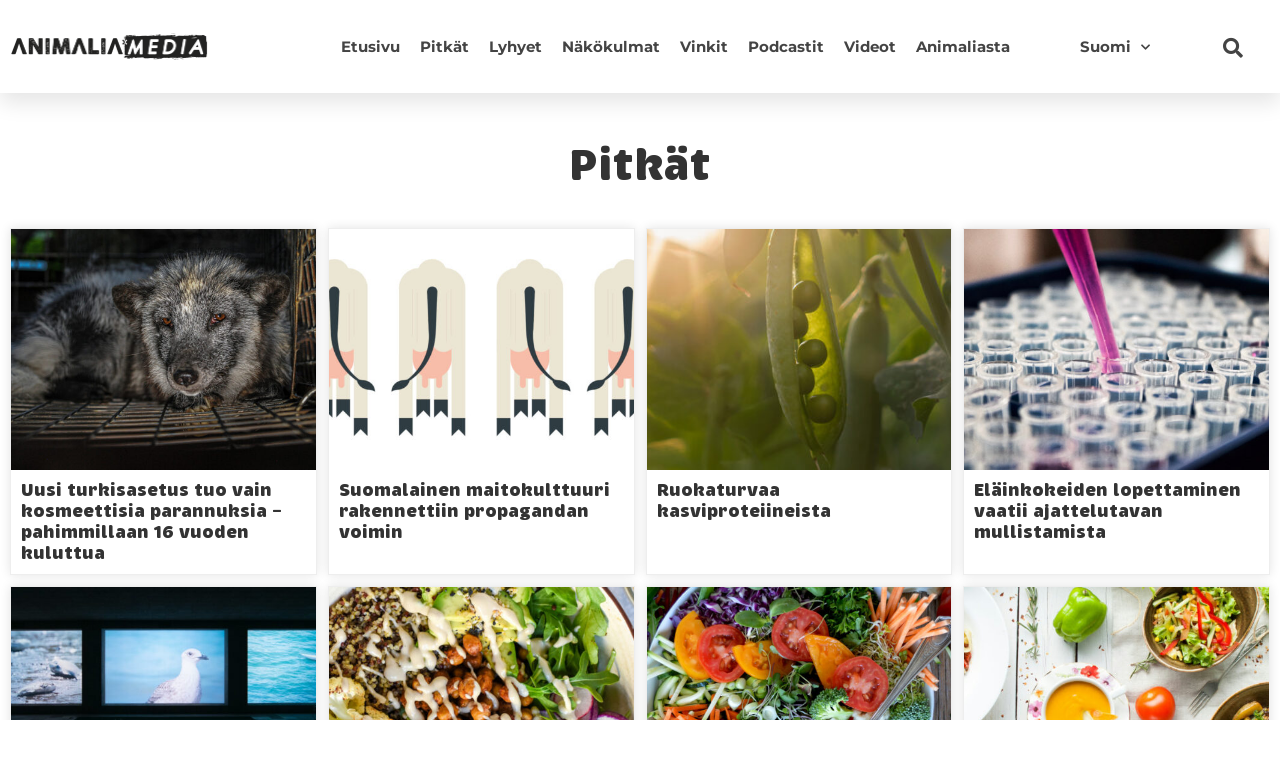

--- FILE ---
content_type: text/html; charset=UTF-8
request_url: https://animaliamedia.fi/pitkat/page/2/
body_size: 18759
content:
<!DOCTYPE html><html lang="fi"><head><meta charset="UTF-8"><meta name="viewport" content="width=device-width, initial-scale=1.0, viewport-fit=cover" /><style>.menu-item a:hover {
  text-decoration:none;
}  
    
.ee-posts__nothing-found {
  text-align: center;
} 
    
.elementor-post-info__terms-list a[href*="eurogroup"] {
  font-size: 0;
  margin-left: -7px;
}  
    
#kirjailija {
  display: none;
}  
    
h2.ee-post__title__heading:hover, h2.ee-post__title__heading:focus, h2.ee-post__title__heading:active {
  text-decoration: underline;
}
    
div#search-opener, .fa-search {
  cursor: pointer;
}   
    
.ee-search-form-spacing--collapse .ee-search-form-skin--expand .ee-search-form__submit:focus {
  outline: 5px auto -webkit-focus-ring-color !important;
} 
    
a.kategoriapill.Keskinosto, a.kategoriapill.Alanosto, a.kategoriapill.Ylänosto, 
.ee-term--artikkeli-en, .ee-term--keskinosto-en, .ee-term--alanosto-en, .ee-term--ylanosto-en, .ee-term--ovre-lift, 
.ee-term--bottom-lift, .ee-term--mellan-lift, .ee-term--artikel, span.ee-post__terms__separator {
  display: none !important;
}
    
/* Translationstuff */
    
.elementor-element-fd59042:lang(en-US), .elementor-element-9725510:lang(en-US), .elementor-element-68040a1:lang(en-US), #seconderi:lang(en-US),
.elementor-element-fd59042:lang(sv-SE), .elementor-element-9725510:lang(sv-SE), .elementor-element-68040a1:lang(sv-SE), #seconderi:lang(sv-SE) {
  display: none;
}
    
    
ul#sm-1586416294849471-2 a {
  color: #000;
}
nav > ul > .wpml-ls-item {
  position: relative;
  left: 50px;
}
    
.wpml-ls-display {
  text-transform: capitalize;
  color: #000 !important;
}
    
aside .menu > .wpml-ls-slot-278 ul {
  padding: 0;
  list-style: none;
}
    
aside .menu > .wpml-ls-slot-278 {
  padding: 10px;
  font-size: 12px;
}
    
#menu-1-24281 {
  padding: 0;
}
    
.ee-slide-menu__sub-menu {
  padding: 0;
}
    
.sub-menu .ee-menu__item a {
  background: #fafafa !important;
}
    
.ee-menu__sub-item__back {
  padding-left: 10px !important;
}</style><meta name='robots' content='index, follow, max-image-preview:large, max-snippet:-1, max-video-preview:-1' /><title>Pitkät | Animalia-media</title><link rel="canonical" href="https://animaliamedia.fi/pitkat/" /><meta property="og:locale" content="fi_FI" /><meta property="og:type" content="article" /><meta property="og:title" content="Pitkät | Animalia-media" /><meta property="og:description" content="Pitkät Vegemessut toimii vastuullisten valintojen uranuurtajana Ruokaraivo – miksi ruoka suututtaa? 79 miljoonaa – haastattelussa valokuvaaja Emmi Kähkönen Tuotantoeläinten olosuhteet huolestuttavat, mutta huoli ei aina näy päätöksissä Animalian vuosi: Saavutuksia, sinnikkyyttä, yhteistyötä Turvassa – Eläinten turvakodissa eläimet ovat arvokkaita sellaisinaan Untuvantuotannon takana voi yhä olla elävien lintujen nyppimistä Terveellisyys ja ympäristöystävällisyys kulkevat usein käsi kädessä, [...]Read More..." /><meta property="og:url" content="https://animaliamedia.fi/pitkat/" /><meta property="og:site_name" content="Animalia-media" /><meta property="article:modified_time" content="2023-12-21T07:23:18+00:00" /><meta property="og:image" content="https://animaliamedia.fi/wp-content/uploads/ella-olsson-unsplash-800x418.jpg" /><meta name="twitter:card" content="summary_large_image" /><meta name="twitter:label1" content="Arvioitu lukuaika" /><meta name="twitter:data1" content="4 minuuttia" /> <script type="application/ld+json" class="yoast-schema-graph">{"@context":"https://schema.org","@graph":[{"@type":"WebPage","@id":"https://animaliamedia.fi/pitkat/","url":"https://animaliamedia.fi/pitkat/","name":"Pitkät | Animalia-media","isPartOf":{"@id":"https://animaliamedia.fi/#website"},"primaryImageOfPage":{"@id":"https://animaliamedia.fi/pitkat/#primaryimage"},"image":{"@id":"https://animaliamedia.fi/pitkat/#primaryimage"},"thumbnailUrl":"https://animaliamedia.fi/wp-content/uploads/ella-olsson-unsplash-800x418.jpg","datePublished":"2019-11-02T18:59:17+00:00","dateModified":"2023-12-21T07:23:18+00:00","inLanguage":"fi","potentialAction":[{"@type":"ReadAction","target":["https://animaliamedia.fi/pitkat/"]}]},{"@type":"ImageObject","inLanguage":"fi","@id":"https://animaliamedia.fi/pitkat/#primaryimage","url":"https://animaliamedia.fi/wp-content/uploads/ella-olsson-unsplash.jpg","contentUrl":"https://animaliamedia.fi/wp-content/uploads/ella-olsson-unsplash.jpg","width":1200,"height":627,"caption":"Vegaanisia kasvisrullia on aseteltuna lautaselle."},{"@type":"WebSite","@id":"https://animaliamedia.fi/#website","url":"https://animaliamedia.fi/","name":"Animalia-media","description":"","publisher":{"@id":"https://animaliamedia.fi/#organization"},"potentialAction":[{"@type":"SearchAction","target":{"@type":"EntryPoint","urlTemplate":"https://animaliamedia.fi/?s={search_term_string}"},"query-input":{"@type":"PropertyValueSpecification","valueRequired":true,"valueName":"search_term_string"}}],"inLanguage":"fi"},{"@type":"Organization","@id":"https://animaliamedia.fi/#organization","name":"Animalia","url":"https://animaliamedia.fi/","logo":{"@type":"ImageObject","inLanguage":"fi","@id":"https://animaliamedia.fi/#/schema/logo/image/","url":"https://animaliamedia.fi/wp-content/uploads/animalia-media-logo-www4.png","contentUrl":"https://animaliamedia.fi/wp-content/uploads/animalia-media-logo-www4.png","width":801,"height":130,"caption":"Animalia"},"image":{"@id":"https://animaliamedia.fi/#/schema/logo/image/"}}]}</script> <link rel="alternate" type="application/rss+xml" title="Animalia-media &raquo; syöte" href="https://animaliamedia.fi/feed/" /><link rel="alternate" type="application/rss+xml" title="Animalia-media &raquo; kommenttien syöte" href="https://animaliamedia.fi/comments/feed/" /><link rel="alternate" title="oEmbed (JSON)" type="application/json+oembed" href="https://animaliamedia.fi/wp-json/oembed/1.0/embed?url=https%3A%2F%2Fanimaliamedia.fi%2Fpitkat%2F" /><link rel="alternate" title="oEmbed (XML)" type="text/xml+oembed" href="https://animaliamedia.fi/wp-json/oembed/1.0/embed?url=https%3A%2F%2Fanimaliamedia.fi%2Fpitkat%2F&#038;format=xml" /><style id='wp-img-auto-sizes-contain-inline-css' type='text/css'>img:is([sizes=auto i],[sizes^="auto," i]){contain-intrinsic-size:3000px 1500px}
/*# sourceURL=wp-img-auto-sizes-contain-inline-css */</style><style id='wp-emoji-styles-inline-css' type='text/css'>img.wp-smiley, img.emoji {
		display: inline !important;
		border: none !important;
		box-shadow: none !important;
		height: 1em !important;
		width: 1em !important;
		margin: 0 0.07em !important;
		vertical-align: -0.1em !important;
		background: none !important;
		padding: 0 !important;
	}
/*# sourceURL=wp-emoji-styles-inline-css */</style><style id='classic-theme-styles-inline-css' type='text/css'>/*! This file is auto-generated */
.wp-block-button__link{color:#fff;background-color:#32373c;border-radius:9999px;box-shadow:none;text-decoration:none;padding:calc(.667em + 2px) calc(1.333em + 2px);font-size:1.125em}.wp-block-file__button{background:#32373c;color:#fff;text-decoration:none}
/*# sourceURL=/wp-includes/css/classic-themes.min.css */</style><link rel='stylesheet' id='mpp_gutenberg-css' href='https://animaliamedia.fi/wp-content/plugins/metronet-profile-picture/dist/blocks.style.build.css?ver=2.6.3' type='text/css' media='all' /><style id='global-styles-inline-css' type='text/css'>:root{--wp--preset--aspect-ratio--square: 1;--wp--preset--aspect-ratio--4-3: 4/3;--wp--preset--aspect-ratio--3-4: 3/4;--wp--preset--aspect-ratio--3-2: 3/2;--wp--preset--aspect-ratio--2-3: 2/3;--wp--preset--aspect-ratio--16-9: 16/9;--wp--preset--aspect-ratio--9-16: 9/16;--wp--preset--color--black: #000000;--wp--preset--color--cyan-bluish-gray: #abb8c3;--wp--preset--color--white: #ffffff;--wp--preset--color--pale-pink: #f78da7;--wp--preset--color--vivid-red: #cf2e2e;--wp--preset--color--luminous-vivid-orange: #ff6900;--wp--preset--color--luminous-vivid-amber: #fcb900;--wp--preset--color--light-green-cyan: #7bdcb5;--wp--preset--color--vivid-green-cyan: #00d084;--wp--preset--color--pale-cyan-blue: #8ed1fc;--wp--preset--color--vivid-cyan-blue: #0693e3;--wp--preset--color--vivid-purple: #9b51e0;--wp--preset--gradient--vivid-cyan-blue-to-vivid-purple: linear-gradient(135deg,rgb(6,147,227) 0%,rgb(155,81,224) 100%);--wp--preset--gradient--light-green-cyan-to-vivid-green-cyan: linear-gradient(135deg,rgb(122,220,180) 0%,rgb(0,208,130) 100%);--wp--preset--gradient--luminous-vivid-amber-to-luminous-vivid-orange: linear-gradient(135deg,rgb(252,185,0) 0%,rgb(255,105,0) 100%);--wp--preset--gradient--luminous-vivid-orange-to-vivid-red: linear-gradient(135deg,rgb(255,105,0) 0%,rgb(207,46,46) 100%);--wp--preset--gradient--very-light-gray-to-cyan-bluish-gray: linear-gradient(135deg,rgb(238,238,238) 0%,rgb(169,184,195) 100%);--wp--preset--gradient--cool-to-warm-spectrum: linear-gradient(135deg,rgb(74,234,220) 0%,rgb(151,120,209) 20%,rgb(207,42,186) 40%,rgb(238,44,130) 60%,rgb(251,105,98) 80%,rgb(254,248,76) 100%);--wp--preset--gradient--blush-light-purple: linear-gradient(135deg,rgb(255,206,236) 0%,rgb(152,150,240) 100%);--wp--preset--gradient--blush-bordeaux: linear-gradient(135deg,rgb(254,205,165) 0%,rgb(254,45,45) 50%,rgb(107,0,62) 100%);--wp--preset--gradient--luminous-dusk: linear-gradient(135deg,rgb(255,203,112) 0%,rgb(199,81,192) 50%,rgb(65,88,208) 100%);--wp--preset--gradient--pale-ocean: linear-gradient(135deg,rgb(255,245,203) 0%,rgb(182,227,212) 50%,rgb(51,167,181) 100%);--wp--preset--gradient--electric-grass: linear-gradient(135deg,rgb(202,248,128) 0%,rgb(113,206,126) 100%);--wp--preset--gradient--midnight: linear-gradient(135deg,rgb(2,3,129) 0%,rgb(40,116,252) 100%);--wp--preset--font-size--small: 13px;--wp--preset--font-size--medium: 20px;--wp--preset--font-size--large: 36px;--wp--preset--font-size--x-large: 42px;--wp--preset--spacing--20: 0.44rem;--wp--preset--spacing--30: 0.67rem;--wp--preset--spacing--40: 1rem;--wp--preset--spacing--50: 1.5rem;--wp--preset--spacing--60: 2.25rem;--wp--preset--spacing--70: 3.38rem;--wp--preset--spacing--80: 5.06rem;--wp--preset--shadow--natural: 6px 6px 9px rgba(0, 0, 0, 0.2);--wp--preset--shadow--deep: 12px 12px 50px rgba(0, 0, 0, 0.4);--wp--preset--shadow--sharp: 6px 6px 0px rgba(0, 0, 0, 0.2);--wp--preset--shadow--outlined: 6px 6px 0px -3px rgb(255, 255, 255), 6px 6px rgb(0, 0, 0);--wp--preset--shadow--crisp: 6px 6px 0px rgb(0, 0, 0);}:where(.is-layout-flex){gap: 0.5em;}:where(.is-layout-grid){gap: 0.5em;}body .is-layout-flex{display: flex;}.is-layout-flex{flex-wrap: wrap;align-items: center;}.is-layout-flex > :is(*, div){margin: 0;}body .is-layout-grid{display: grid;}.is-layout-grid > :is(*, div){margin: 0;}:where(.wp-block-columns.is-layout-flex){gap: 2em;}:where(.wp-block-columns.is-layout-grid){gap: 2em;}:where(.wp-block-post-template.is-layout-flex){gap: 1.25em;}:where(.wp-block-post-template.is-layout-grid){gap: 1.25em;}.has-black-color{color: var(--wp--preset--color--black) !important;}.has-cyan-bluish-gray-color{color: var(--wp--preset--color--cyan-bluish-gray) !important;}.has-white-color{color: var(--wp--preset--color--white) !important;}.has-pale-pink-color{color: var(--wp--preset--color--pale-pink) !important;}.has-vivid-red-color{color: var(--wp--preset--color--vivid-red) !important;}.has-luminous-vivid-orange-color{color: var(--wp--preset--color--luminous-vivid-orange) !important;}.has-luminous-vivid-amber-color{color: var(--wp--preset--color--luminous-vivid-amber) !important;}.has-light-green-cyan-color{color: var(--wp--preset--color--light-green-cyan) !important;}.has-vivid-green-cyan-color{color: var(--wp--preset--color--vivid-green-cyan) !important;}.has-pale-cyan-blue-color{color: var(--wp--preset--color--pale-cyan-blue) !important;}.has-vivid-cyan-blue-color{color: var(--wp--preset--color--vivid-cyan-blue) !important;}.has-vivid-purple-color{color: var(--wp--preset--color--vivid-purple) !important;}.has-black-background-color{background-color: var(--wp--preset--color--black) !important;}.has-cyan-bluish-gray-background-color{background-color: var(--wp--preset--color--cyan-bluish-gray) !important;}.has-white-background-color{background-color: var(--wp--preset--color--white) !important;}.has-pale-pink-background-color{background-color: var(--wp--preset--color--pale-pink) !important;}.has-vivid-red-background-color{background-color: var(--wp--preset--color--vivid-red) !important;}.has-luminous-vivid-orange-background-color{background-color: var(--wp--preset--color--luminous-vivid-orange) !important;}.has-luminous-vivid-amber-background-color{background-color: var(--wp--preset--color--luminous-vivid-amber) !important;}.has-light-green-cyan-background-color{background-color: var(--wp--preset--color--light-green-cyan) !important;}.has-vivid-green-cyan-background-color{background-color: var(--wp--preset--color--vivid-green-cyan) !important;}.has-pale-cyan-blue-background-color{background-color: var(--wp--preset--color--pale-cyan-blue) !important;}.has-vivid-cyan-blue-background-color{background-color: var(--wp--preset--color--vivid-cyan-blue) !important;}.has-vivid-purple-background-color{background-color: var(--wp--preset--color--vivid-purple) !important;}.has-black-border-color{border-color: var(--wp--preset--color--black) !important;}.has-cyan-bluish-gray-border-color{border-color: var(--wp--preset--color--cyan-bluish-gray) !important;}.has-white-border-color{border-color: var(--wp--preset--color--white) !important;}.has-pale-pink-border-color{border-color: var(--wp--preset--color--pale-pink) !important;}.has-vivid-red-border-color{border-color: var(--wp--preset--color--vivid-red) !important;}.has-luminous-vivid-orange-border-color{border-color: var(--wp--preset--color--luminous-vivid-orange) !important;}.has-luminous-vivid-amber-border-color{border-color: var(--wp--preset--color--luminous-vivid-amber) !important;}.has-light-green-cyan-border-color{border-color: var(--wp--preset--color--light-green-cyan) !important;}.has-vivid-green-cyan-border-color{border-color: var(--wp--preset--color--vivid-green-cyan) !important;}.has-pale-cyan-blue-border-color{border-color: var(--wp--preset--color--pale-cyan-blue) !important;}.has-vivid-cyan-blue-border-color{border-color: var(--wp--preset--color--vivid-cyan-blue) !important;}.has-vivid-purple-border-color{border-color: var(--wp--preset--color--vivid-purple) !important;}.has-vivid-cyan-blue-to-vivid-purple-gradient-background{background: var(--wp--preset--gradient--vivid-cyan-blue-to-vivid-purple) !important;}.has-light-green-cyan-to-vivid-green-cyan-gradient-background{background: var(--wp--preset--gradient--light-green-cyan-to-vivid-green-cyan) !important;}.has-luminous-vivid-amber-to-luminous-vivid-orange-gradient-background{background: var(--wp--preset--gradient--luminous-vivid-amber-to-luminous-vivid-orange) !important;}.has-luminous-vivid-orange-to-vivid-red-gradient-background{background: var(--wp--preset--gradient--luminous-vivid-orange-to-vivid-red) !important;}.has-very-light-gray-to-cyan-bluish-gray-gradient-background{background: var(--wp--preset--gradient--very-light-gray-to-cyan-bluish-gray) !important;}.has-cool-to-warm-spectrum-gradient-background{background: var(--wp--preset--gradient--cool-to-warm-spectrum) !important;}.has-blush-light-purple-gradient-background{background: var(--wp--preset--gradient--blush-light-purple) !important;}.has-blush-bordeaux-gradient-background{background: var(--wp--preset--gradient--blush-bordeaux) !important;}.has-luminous-dusk-gradient-background{background: var(--wp--preset--gradient--luminous-dusk) !important;}.has-pale-ocean-gradient-background{background: var(--wp--preset--gradient--pale-ocean) !important;}.has-electric-grass-gradient-background{background: var(--wp--preset--gradient--electric-grass) !important;}.has-midnight-gradient-background{background: var(--wp--preset--gradient--midnight) !important;}.has-small-font-size{font-size: var(--wp--preset--font-size--small) !important;}.has-medium-font-size{font-size: var(--wp--preset--font-size--medium) !important;}.has-large-font-size{font-size: var(--wp--preset--font-size--large) !important;}.has-x-large-font-size{font-size: var(--wp--preset--font-size--x-large) !important;}
:where(.wp-block-post-template.is-layout-flex){gap: 1.25em;}:where(.wp-block-post-template.is-layout-grid){gap: 1.25em;}
:where(.wp-block-term-template.is-layout-flex){gap: 1.25em;}:where(.wp-block-term-template.is-layout-grid){gap: 1.25em;}
:where(.wp-block-columns.is-layout-flex){gap: 2em;}:where(.wp-block-columns.is-layout-grid){gap: 2em;}
:root :where(.wp-block-pullquote){font-size: 1.5em;line-height: 1.6;}
/*# sourceURL=global-styles-inline-css */</style><link rel='stylesheet' id='wpml-legacy-horizontal-list-0-css' href='https://animaliamedia.fi/wp-content/plugins/sitepress-multilingual-cms/templates/language-switchers/legacy-list-horizontal/style.min.css?ver=1' type='text/css' media='all' /><link rel='stylesheet' id='wpml-menu-item-0-css' href='https://animaliamedia.fi/wp-content/plugins/sitepress-multilingual-cms/templates/language-switchers/menu-item/style.min.css?ver=1' type='text/css' media='all' /><style id='wpml-menu-item-0-inline-css' type='text/css'>.wpml-ls-slot-278, .wpml-ls-slot-278 a, .wpml-ls-slot-278 a:visited{background-color:#ffffff;color:#727272;}.wpml-ls-slot-278:hover, .wpml-ls-slot-278:hover a, .wpml-ls-slot-278 a:hover{color:#0a0a0a;}.wpml-ls-slot-278.wpml-ls-current-language, .wpml-ls-slot-278.wpml-ls-current-language a, .wpml-ls-slot-278.wpml-ls-current-language a:visited{color:#0a0a0a;background-color:#ffffff;}.wpml-ls-slot-278.wpml-ls-current-language .wpml-ls-slot-278, .wpml-ls-slot-278.wpml-ls-current-language .wpml-ls-slot-278 a, .wpml-ls-slot-278.wpml-ls-current-language .wpml-ls-slot-278 a:visited{background-color:#ffffff;color:#727272;}.wpml-ls-slot-278.wpml-ls-current-language .wpml-ls-slot-278:hover, .wpml-ls-slot-278.wpml-ls-current-language .wpml-ls-slot-278:hover a, .wpml-ls-slot-278.wpml-ls-current-language .wpml-ls-slot-278 a:hover {color:#0a0a0a;}
/*# sourceURL=wpml-menu-item-0-inline-css */</style><link rel='stylesheet' id='understrap-styles-css' href='https://animaliamedia.fi/wp-content/themes/animalia/css/theme.min.css?ver=1.0' type='text/css' media='' /><link rel='stylesheet' id='elementor-frontend-css' href='https://animaliamedia.fi/wp-content/plugins/elementor/assets/css/frontend.min.css?ver=3.34.1' type='text/css' media='all' /><link rel='stylesheet' id='widget-image-css' href='https://animaliamedia.fi/wp-content/plugins/elementor/assets/css/widget-image.min.css?ver=3.34.1' type='text/css' media='all' /><link rel='stylesheet' id='widget-nav-menu-css' href='https://animaliamedia.fi/wp-content/plugins/elementor-pro/assets/css/widget-nav-menu.min.css?ver=3.34.0' type='text/css' media='all' /><link rel='stylesheet' id='widget-heading-css' href='https://animaliamedia.fi/wp-content/plugins/elementor/assets/css/widget-heading.min.css?ver=3.34.1' type='text/css' media='all' /><link rel='stylesheet' id='elementor-icons-css' href='https://animaliamedia.fi/wp-content/plugins/elementor/assets/lib/eicons/css/elementor-icons.min.css?ver=5.45.0' type='text/css' media='all' /><link rel='stylesheet' id='elementor-post-23504-css' href='https://animaliamedia.fi/wp-content/uploads/elementor/css/post-23504.css?ver=1768295668' type='text/css' media='all' /><link rel='stylesheet' id='font-awesome-5-all-css' href='https://animaliamedia.fi/wp-content/plugins/elementor/assets/lib/font-awesome/css/all.min.css?ver=3.34.1' type='text/css' media='all' /><link rel='stylesheet' id='font-awesome-4-shim-css' href='https://animaliamedia.fi/wp-content/plugins/elementor/assets/lib/font-awesome/css/v4-shims.min.css?ver=3.34.1' type='text/css' media='all' /><link rel='stylesheet' id='namogo-icons-css' href='https://animaliamedia.fi/wp-content/plugins/elementor-extras/assets/lib/nicons/css/nicons.css?ver=2.2.51' type='text/css' media='all' /><link rel='stylesheet' id='elementor-extras-frontend-css' href='https://animaliamedia.fi/wp-content/plugins/elementor-extras/assets/css/frontend.min.css?ver=2.2.51' type='text/css' media='all' /><link rel='stylesheet' id='elementor-post-20801-css' href='https://animaliamedia.fi/wp-content/uploads/elementor/css/post-20801.css?ver=1768295675' type='text/css' media='all' /><link rel='stylesheet' id='elementor-post-20600-css' href='https://animaliamedia.fi/wp-content/uploads/elementor/css/post-20600.css?ver=1768295669' type='text/css' media='all' /><link rel='stylesheet' id='elementor-post-20865-css' href='https://animaliamedia.fi/wp-content/uploads/elementor/css/post-20865.css?ver=1768295669' type='text/css' media='all' /><link rel='stylesheet' id='elementor-gf-local-montserrat-css' href='https://animaliamedia.fi/wp-content/uploads/elementor/google-fonts/css/montserrat.css?ver=1744196404' type='text/css' media='all' /><link rel='stylesheet' id='elementor-icons-shared-0-css' href='https://animaliamedia.fi/wp-content/plugins/elementor/assets/lib/font-awesome/css/fontawesome.min.css?ver=5.15.3' type='text/css' media='all' /><link rel='stylesheet' id='elementor-icons-fa-solid-css' href='https://animaliamedia.fi/wp-content/plugins/elementor/assets/lib/font-awesome/css/solid.min.css?ver=5.15.3' type='text/css' media='all' /> <script type="text/javascript" src="https://animaliamedia.fi/wp-includes/js/jquery/jquery.min.js?ver=3.7.1" id="jquery-core-js"></script> <script type="text/javascript" src="https://animaliamedia.fi/wp-includes/js/jquery/jquery-migrate.min.js?ver=3.4.1" id="jquery-migrate-js"></script> <script type="text/javascript" src="https://animaliamedia.fi/wp-content/themes/animalia/js/popper.min.js?ver=1" id="popper-scripts-js"></script> <script type="text/javascript" src="https://animaliamedia.fi/wp-content/plugins/elementor/assets/lib/font-awesome/js/v4-shims.min.js?ver=3.34.1" id="font-awesome-4-shim-js"></script> <link rel="https://api.w.org/" href="https://animaliamedia.fi/wp-json/" /><link rel="alternate" title="JSON" type="application/json" href="https://animaliamedia.fi/wp-json/wp/v2/pages/20801" /><link rel="EditURI" type="application/rsd+xml" title="RSD" href="https://animaliamedia.fi/xmlrpc.php?rsd" /><meta name="generator" content="WordPress 6.9" /><link rel='shortlink' href='https://animaliamedia.fi/?p=20801' /><meta name="generator" content="WPML ver:4.8.6 stt:1,18,50;" /><meta name="generator" content="Elementor 3.34.1; features: additional_custom_breakpoints; settings: css_print_method-external, google_font-enabled, font_display-auto"> <script id="CookieConsent" src="https://policy.app.cookieinformation.com/uc.js"
data-culture="FI" type="text/javascript"></script> <meta name="facebook-domain-verification" content="7cl4z8br9v4hlhudb1xr9k5uzbwp8l" />
 <script>window.addEventListener('CookieInformationConsentGiven', function(event) {
if (CookieInformation.getConsentGivenFor('cookie_cat_marketing')) {

    !function(f,b,e,v,n,t,s)
    {if(f.fbq)return;n=f.fbq=function(){n.callMethod?
    n.callMethod.apply(n,arguments):n.queue.push(arguments)};
    if(!f._fbq)f._fbq=n;n.push=n;n.loaded=!0;n.version='2.0';
    n.queue=[];t=b.createElement(e);t.async=!0;
    t.src=v;s=b.getElementsByTagName(e)[0];
    s.parentNode.insertBefore(t,s)}(window, document,'script',
    'https://connect.facebook.net/en_US/fbevents.js');
    fbq('init', '1046439856076432');
    fbq('track', 'PageView');

}
}, false);</script> 
 <script async src = ""
data-consent-src = "https://www.googletagmanager.com/gtag/js?id=UA-133733486-1"
data-category-consent = "cookie_cat_statistic" ></script> <script>window.dataLayer = window.dataLayer || [];
  function gtag() {
      dataLayer.push(arguments);
  }
  gtag('js', new Date());
  gtag('config', 'UA-133733486-1', { 'anonymize_ip': true });</script>  <script async src = ""
data-consent-src = "https://www.googletagmanager.com/gtag/js?id=G-KG23YW2D5N"
data-category-consent = "cookie_cat_statistic" ></script> <script>window.dataLayer = window.dataLayer || [];
  function gtag(){dataLayer.push(arguments);}
  gtag('js', new Date());
 
  gtag('config', 'G-KG23YW2D5N');</script> <style>.e-con.e-parent:nth-of-type(n+4):not(.e-lazyloaded):not(.e-no-lazyload),
				.e-con.e-parent:nth-of-type(n+4):not(.e-lazyloaded):not(.e-no-lazyload) * {
					background-image: none !important;
				}
				@media screen and (max-height: 1024px) {
					.e-con.e-parent:nth-of-type(n+3):not(.e-lazyloaded):not(.e-no-lazyload),
					.e-con.e-parent:nth-of-type(n+3):not(.e-lazyloaded):not(.e-no-lazyload) * {
						background-image: none !important;
					}
				}
				@media screen and (max-height: 640px) {
					.e-con.e-parent:nth-of-type(n+2):not(.e-lazyloaded):not(.e-no-lazyload),
					.e-con.e-parent:nth-of-type(n+2):not(.e-lazyloaded):not(.e-no-lazyload) * {
						background-image: none !important;
					}
				}</style><link rel="icon" href="https://animaliamedia.fi/wp-content/uploads/cropped-animalia-media-logo-www2-32x32.png" sizes="32x32" /><link rel="icon" href="https://animaliamedia.fi/wp-content/uploads/cropped-animalia-media-logo-www2-192x192.png" sizes="192x192" /><link rel="apple-touch-icon" href="https://animaliamedia.fi/wp-content/uploads/cropped-animalia-media-logo-www2-180x180.png" /><meta name="msapplication-TileImage" content="https://animaliamedia.fi/wp-content/uploads/cropped-animalia-media-logo-www2-270x270.png" /><style type="text/css" id="wp-custom-css">.wp-block-media-text {
    padding-top: 60px;
    padding-bottom: 60px;
    max-width: 900px;
    margin: 0 auto;
}
.authorelement h4 {
    font-size: 14px;
    padding-top: 8px;
    padding-left: 4px;
}

.page-id-11811 #wrapper-footer-full .text-center img {
	
	display: none;
}

.elementor-lightbox-image{
	background: #fff;
}

.ee-offcanvas__slidebar.ee-offcanvas__slidebar--5b10c4d {
height: 124px;
}

.elementor-element-ca8a2ac {
	visibility:visible;
}
.ee-offcanvas__header--hide-title {
	position:relative;
	top:unset;
	right:unset;
}

.elementor-post-info {
	justify-content: center;
}</style></head><body class="paged wp-singular page-template page-template-elementor_header_footer page page-id-20801 wp-custom-logo paged-2 page-paged-2 wp-theme-animalia group-blog elementor-default elementor-template-full-width elementor-kit-23504 elementor-page elementor-page-20801"><header data-elementor-type="header" data-elementor-id="20600" class="elementor elementor-20600 elementor-location-header" data-elementor-post-type="elementor_library"><section class="elementor-section elementor-top-section elementor-element elementor-element-6066320c elementor-section-height-min-height elementor-section-content-middle elementor-section-boxed elementor-section-height-default elementor-section-items-middle" data-id="6066320c" data-element_type="section" data-settings="{&quot;background_background&quot;:&quot;classic&quot;,&quot;sticky_enable&quot;:&quot;yes&quot;,&quot;sticky_parent&quot;:&quot;body&quot;,&quot;sticky_unstick_on&quot;:&quot;none&quot;,&quot;background_image&quot;:{&quot;url&quot;:&quot;&quot;,&quot;id&quot;:&quot;&quot;,&quot;size&quot;:&quot;&quot;},&quot;sticky_anchor_link_offset&quot;:0,&quot;sticky_follow_scroll&quot;:&quot;yes&quot;,&quot;sticky_offset&quot;:{&quot;unit&quot;:&quot;px&quot;,&quot;size&quot;:0,&quot;sizes&quot;:[]},&quot;sticky_offset_bottom&quot;:{&quot;unit&quot;:&quot;px&quot;,&quot;size&quot;:0,&quot;sizes&quot;:[]}}"><div class="elementor-container elementor-column-gap-default"><div class="elementor-column elementor-col-33 elementor-top-column elementor-element elementor-element-bfaf3a5" data-id="bfaf3a5" data-element_type="column"><div class="elementor-widget-wrap elementor-element-populated"><div class="elementor-element elementor-element-382dd4f0 elementor-widget elementor-widget-image" data-id="382dd4f0" data-element_type="widget" data-widget_type="image.default"><div class="elementor-widget-container">
<a href="https://animaliamedia.fi">
<img width="801" height="108" src="https://animaliamedia.fi/wp-content/uploads/animalia-media-logo-www3.png" class="attachment-full size-full wp-image-843" alt="Animalia-media logo" srcset="https://animaliamedia.fi/wp-content/uploads/animalia-media-logo-www3.png 801w, https://animaliamedia.fi/wp-content/uploads/animalia-media-logo-www3-300x40.png 300w, https://animaliamedia.fi/wp-content/uploads/animalia-media-logo-www3-800x108.png 800w, https://animaliamedia.fi/wp-content/uploads/animalia-media-logo-www3-768x104.png 768w" sizes="(max-width: 801px) 100vw, 801px" />								</a></div></div></div></div><div class="elementor-column elementor-col-33 elementor-top-column elementor-element elementor-element-46431a6d" data-id="46431a6d" data-element_type="column"><div class="elementor-widget-wrap elementor-element-populated"><div class="elementor-element elementor-element-11194723 elementor-nav-menu__align-end elementor-nav-menu--stretch elementor-nav-menu__text-align-center elementor-nav-menu--dropdown-tablet elementor-nav-menu--toggle elementor-nav-menu--burger elementor-widget elementor-widget-nav-menu" data-id="11194723" data-element_type="widget" data-settings="{&quot;full_width&quot;:&quot;stretch&quot;,&quot;submenu_icon&quot;:{&quot;value&quot;:&quot;&lt;i class=\&quot;fas fa-chevron-down\&quot; aria-hidden=\&quot;true\&quot;&gt;&lt;\/i&gt;&quot;,&quot;library&quot;:&quot;fa-solid&quot;},&quot;layout&quot;:&quot;horizontal&quot;,&quot;toggle&quot;:&quot;burger&quot;}" data-widget_type="nav-menu.default"><div class="elementor-widget-container"><nav aria-label="Menu" class="elementor-nav-menu--main elementor-nav-menu__container elementor-nav-menu--layout-horizontal e--pointer-underline e--animation-grow"><ul id="menu-1-11194723" class="elementor-nav-menu"><li class="menu-item menu-item-type-custom menu-item-object-custom menu-item-20612"><a href="/" class="elementor-item">Etusivu</a></li><li class="menu-item menu-item-type-custom menu-item-object-custom menu-item-20614"><a href="/pitkat-uusi" class="elementor-item">Pitkät</a></li><li class="menu-item menu-item-type-custom menu-item-object-custom menu-item-20613"><a href="/lyhyet-uusi" class="elementor-item">Lyhyet</a></li><li class="menu-item menu-item-type-custom menu-item-object-custom menu-item-20615"><a href="/nakokulmat-uusi" class="elementor-item">Näkökulmat</a></li><li class="menu-item menu-item-type-custom menu-item-object-custom menu-item-20616"><a href="/vinkit-uusi" class="elementor-item">Vinkit</a></li><li class="menu-item menu-item-type-custom menu-item-object-custom menu-item-20617"><a href="/podcastit-uusi" class="elementor-item">Podcastit</a></li><li class="menu-item menu-item-type-custom menu-item-object-custom menu-item-20618"><a href="/videot-uusi" class="elementor-item">Videot</a></li><li class="menu-item menu-item-type-custom menu-item-object-custom menu-item-20619"><a href="/meista-uusi" class="elementor-item">Animaliasta</a></li><li class="menu-item wpml-ls-slot-278 wpml-ls-item wpml-ls-item-fi wpml-ls-current-language wpml-ls-menu-item wpml-ls-first-item menu-item-type-wpml_ls_menu_item menu-item-object-wpml_ls_menu_item menu-item-has-children menu-item-wpml-ls-278-fi"><a href="https://animaliamedia.fi/pitkat/" role="menuitem" class="elementor-item"><span class="wpml-ls-native" lang="fi">Suomi</span></a><ul class="sub-menu elementor-nav-menu--dropdown"><li class="menu-item wpml-ls-slot-278 wpml-ls-item wpml-ls-item-sv wpml-ls-menu-item menu-item-type-wpml_ls_menu_item menu-item-object-wpml_ls_menu_item menu-item-wpml-ls-278-sv"><a href="https://animaliamedia.fi/sv/langa-artiklar/" title="Switch to Svenska" aria-label="Switch to Svenska" role="menuitem" class="elementor-sub-item"><span class="wpml-ls-native" lang="sv">Svenska</span></a></li><li class="menu-item wpml-ls-slot-278 wpml-ls-item wpml-ls-item-en wpml-ls-menu-item wpml-ls-last-item menu-item-type-wpml_ls_menu_item menu-item-object-wpml_ls_menu_item menu-item-wpml-ls-278-en"><a href="https://animaliamedia.fi/en/long/" title="Switch to English" aria-label="Switch to English" role="menuitem" class="elementor-sub-item"><span class="wpml-ls-native" lang="en">English</span></a></li></ul></li></ul></nav><div class="elementor-menu-toggle" role="button" tabindex="0" aria-label="Menu Toggle" aria-expanded="false">
<i aria-hidden="true" role="presentation" class="elementor-menu-toggle__icon--open eicon-menu-bar"></i><i aria-hidden="true" role="presentation" class="elementor-menu-toggle__icon--close eicon-close"></i></div><nav class="elementor-nav-menu--dropdown elementor-nav-menu__container" aria-hidden="true"><ul id="menu-2-11194723" class="elementor-nav-menu"><li class="menu-item menu-item-type-custom menu-item-object-custom menu-item-20612"><a href="/" class="elementor-item" tabindex="-1">Etusivu</a></li><li class="menu-item menu-item-type-custom menu-item-object-custom menu-item-20614"><a href="/pitkat-uusi" class="elementor-item" tabindex="-1">Pitkät</a></li><li class="menu-item menu-item-type-custom menu-item-object-custom menu-item-20613"><a href="/lyhyet-uusi" class="elementor-item" tabindex="-1">Lyhyet</a></li><li class="menu-item menu-item-type-custom menu-item-object-custom menu-item-20615"><a href="/nakokulmat-uusi" class="elementor-item" tabindex="-1">Näkökulmat</a></li><li class="menu-item menu-item-type-custom menu-item-object-custom menu-item-20616"><a href="/vinkit-uusi" class="elementor-item" tabindex="-1">Vinkit</a></li><li class="menu-item menu-item-type-custom menu-item-object-custom menu-item-20617"><a href="/podcastit-uusi" class="elementor-item" tabindex="-1">Podcastit</a></li><li class="menu-item menu-item-type-custom menu-item-object-custom menu-item-20618"><a href="/videot-uusi" class="elementor-item" tabindex="-1">Videot</a></li><li class="menu-item menu-item-type-custom menu-item-object-custom menu-item-20619"><a href="/meista-uusi" class="elementor-item" tabindex="-1">Animaliasta</a></li><li class="menu-item wpml-ls-slot-278 wpml-ls-item wpml-ls-item-fi wpml-ls-current-language wpml-ls-menu-item wpml-ls-first-item menu-item-type-wpml_ls_menu_item menu-item-object-wpml_ls_menu_item menu-item-has-children menu-item-wpml-ls-278-fi"><a href="https://animaliamedia.fi/pitkat/" role="menuitem" class="elementor-item" tabindex="-1"><span class="wpml-ls-native" lang="fi">Suomi</span></a><ul class="sub-menu elementor-nav-menu--dropdown"><li class="menu-item wpml-ls-slot-278 wpml-ls-item wpml-ls-item-sv wpml-ls-menu-item menu-item-type-wpml_ls_menu_item menu-item-object-wpml_ls_menu_item menu-item-wpml-ls-278-sv"><a href="https://animaliamedia.fi/sv/langa-artiklar/" title="Switch to Svenska" aria-label="Switch to Svenska" role="menuitem" class="elementor-sub-item" tabindex="-1"><span class="wpml-ls-native" lang="sv">Svenska</span></a></li><li class="menu-item wpml-ls-slot-278 wpml-ls-item wpml-ls-item-en wpml-ls-menu-item wpml-ls-last-item menu-item-type-wpml_ls_menu_item menu-item-object-wpml_ls_menu_item menu-item-wpml-ls-278-en"><a href="https://animaliamedia.fi/en/long/" title="Switch to English" aria-label="Switch to English" role="menuitem" class="elementor-sub-item" tabindex="-1"><span class="wpml-ls-native" lang="en">English</span></a></li></ul></li></ul></nav></div></div></div></div><div class="elementor-column elementor-col-33 elementor-top-column elementor-element elementor-element-7f001a4" data-id="7f001a4" data-element_type="column"><div class="elementor-widget-wrap elementor-element-populated"><div class="elementor-element elementor-element-d2b95fc elementor-widget__width-initial elementor-view-default elementor-widget elementor-widget-icon" data-id="d2b95fc" data-element_type="widget" id="search-opener" data-widget_type="icon.default"><div class="elementor-widget-container"><div class="elementor-icon-wrapper"><div class="elementor-icon">
<i aria-hidden="true" class="fas fa-search"></i></div></div></div></div><div class="elementor-element elementor-element-ca8a2ac elementor-hidden-desktop elementor-widget__width-auto elementor-widget-tablet__width-auto elementor-widget-mobile__width-auto elementor-invisible elementor-widget elementor-widget-ee-offcanvas" data-id="ca8a2ac" data-element_type="widget" data-settings="{&quot;position&quot;:&quot;right&quot;,&quot;animation&quot;:&quot;push&quot;,&quot;anchor_navigation&quot;:&quot;yes&quot;,&quot;anchor_navigation_speed&quot;:{&quot;unit&quot;:&quot;px&quot;,&quot;size&quot;:500,&quot;sizes&quot;:[]},&quot;anchor_navigation_close&quot;:&quot;yes&quot;,&quot;refresh_widgets&quot;:&quot;yes&quot;,&quot;trigger_source&quot;:&quot;burger&quot;}" title="menu" data-widget_type="ee-offcanvas.classic"><div class="elementor-widget-container"><div class="ee-button-wrapper ee-offcanvas-position--inline"><div class="ee-button ee-hamburger ee-hamburger--slider ee-offcanvas__trigger ee-offcanvas__trigger--inline" id="slidebar-trigger_ca8a2ac" data-slidebar-id="ca8a2ac" aria-label="Menu" aria-controls="navigation"><span class="ee-button-content-wrapper"><span class="ee-button-icon ee-icon--left ee-hamburger-box">
<span class="ee-hamburger-inner"></span>
</span>
</span></div></div><div class="ee-offcanvas__content ee-offcanvas__content-ca8a2ac"><div class="ee-offcanvas__header ee-offcanvas__header-close--after ee-offcanvas__header--hide-title"><h3 class="ee-offcanvas__header__title">
Menu</h3><div class="ee-offcanvas__header__close"><i class="eicon-close"></i></div></div><div class="ee-offcanvas__content__item elementor-repeater-item-c64e040"><div class="elementor-template"><div data-elementor-type="widget" data-elementor-id="24281" class="elementor elementor-24281" data-elementor-post-type="elementor_library"><div class="elementor-element elementor-element-24281 ee-slide-menu-effect--overlay ee-slide-menu-direction--left elementor-widget elementor-widget-ee-slide-menu" data-id="24281" data-element_type="widget" data-settings="{&quot;back_text&quot;:&quot;Takaisin&quot;}" data-widget_type="ee-slide-menu.classic"><div class="elementor-widget-container"><div class="ee-menu ee-slide-menu"><ul id="menu-1-24281" class="ee-menu__menu ee-slide-menu__menu"><li class="menu-item menu-item-type-custom menu-item-object-custom menu-item-20612 ee-menu__item"><span class="ee-menu__arrow"><i aria-hidden="true" class="fas fa-angle-right"></i></span><a href="/" class="ee-menu__item__link">Etusivu</a></li><li class="menu-item menu-item-type-custom menu-item-object-custom menu-item-20614 ee-menu__item"><span class="ee-menu__arrow"><i aria-hidden="true" class="fas fa-angle-right"></i></span><a href="/pitkat-uusi" class="ee-menu__item__link">Pitkät</a></li><li class="menu-item menu-item-type-custom menu-item-object-custom menu-item-20613 ee-menu__item"><span class="ee-menu__arrow"><i aria-hidden="true" class="fas fa-angle-right"></i></span><a href="/lyhyet-uusi" class="ee-menu__item__link">Lyhyet</a></li><li class="menu-item menu-item-type-custom menu-item-object-custom menu-item-20615 ee-menu__item"><span class="ee-menu__arrow"><i aria-hidden="true" class="fas fa-angle-right"></i></span><a href="/nakokulmat-uusi" class="ee-menu__item__link">Näkökulmat</a></li><li class="menu-item menu-item-type-custom menu-item-object-custom menu-item-20616 ee-menu__item"><span class="ee-menu__arrow"><i aria-hidden="true" class="fas fa-angle-right"></i></span><a href="/vinkit-uusi" class="ee-menu__item__link">Vinkit</a></li><li class="menu-item menu-item-type-custom menu-item-object-custom menu-item-20617 ee-menu__item"><span class="ee-menu__arrow"><i aria-hidden="true" class="fas fa-angle-right"></i></span><a href="/podcastit-uusi" class="ee-menu__item__link">Podcastit</a></li><li class="menu-item menu-item-type-custom menu-item-object-custom menu-item-20618 ee-menu__item"><span class="ee-menu__arrow"><i aria-hidden="true" class="fas fa-angle-right"></i></span><a href="/videot-uusi" class="ee-menu__item__link">Videot</a></li><li class="menu-item menu-item-type-custom menu-item-object-custom menu-item-20619 ee-menu__item"><span class="ee-menu__arrow"><i aria-hidden="true" class="fas fa-angle-right"></i></span><a href="/meista-uusi" class="ee-menu__item__link">Animaliasta</a></li><li class="menu-item wpml-ls-slot-278 wpml-ls-item wpml-ls-item-fi wpml-ls-current-language wpml-ls-menu-item wpml-ls-first-item menu-item-type-wpml_ls_menu_item menu-item-object-wpml_ls_menu_item menu-item-has-children menu-item-wpml-ls-278-fi ee-menu__item ee-menu__item--has-children"><span class="ee-menu__arrow"><i aria-hidden="true" class="fas fa-angle-right"></i></span><a href="https://animaliamedia.fi/pitkat/" role="menuitem" class="ee-menu__item__link"><span class="wpml-ls-native" lang="fi">Suomi</span></a><ul class="sub-menu ee-slide-menu__sub-menu ee-menu__sub-menu"><li class="menu-item wpml-ls-slot-278 wpml-ls-item wpml-ls-item-sv wpml-ls-menu-item menu-item-type-wpml_ls_menu_item menu-item-object-wpml_ls_menu_item menu-item-wpml-ls-278-sv ee-menu__item"><span class="ee-menu__arrow"><i aria-hidden="true" class="fas fa-angle-right"></i></span><a href="https://animaliamedia.fi/sv/langa-artiklar/" title="Switch to Svenska" aria-label="Switch to Svenska" role="menuitem" class="ee-menu__item__link ee-menu__sub-item__link"><span class="wpml-ls-native" lang="sv">Svenska</span></a></li><li class="menu-item wpml-ls-slot-278 wpml-ls-item wpml-ls-item-en wpml-ls-menu-item wpml-ls-last-item menu-item-type-wpml_ls_menu_item menu-item-object-wpml_ls_menu_item menu-item-wpml-ls-278-en ee-menu__item"><span class="ee-menu__arrow"><i aria-hidden="true" class="fas fa-angle-right"></i></span><a href="https://animaliamedia.fi/en/long/" title="Switch to English" aria-label="Switch to English" role="menuitem" class="ee-menu__item__link ee-menu__sub-item__link"><span class="wpml-ls-native" lang="en">English</span></a></li></ul></li></ul></div></div></div></div></div></div><div class="ee-offcanvas__content__item elementor-repeater-item-acf6a2d"><div style="text-align: center;"><img class="wp-image-1444 size-thumbnail aligncenter" src="https://animaliamedia.fi/wp-content/uploads/animalia-media-logo-www4-300x49.png" alt="" width="300" height="49" /></div></div></div></div></div></div></div></div></section><section class="elementor-section elementor-top-section elementor-element elementor-element-584ba1b elementor-section-content-middle elementor-section-boxed elementor-section-height-default elementor-section-height-default" data-id="584ba1b" data-element_type="section"><div class="elementor-container elementor-column-gap-default"><div class="elementor-column elementor-col-100 elementor-top-column elementor-element elementor-element-0db7d91" data-id="0db7d91" data-element_type="column"><div class="elementor-widget-wrap elementor-element-populated"><div class="elementor-element elementor-element-5b10c4d elementor-widget__width-initial elementor-invisible elementor-widget elementor-widget-ee-offcanvas" data-id="5b10c4d" data-element_type="widget" data-settings="{&quot;position&quot;:&quot;top&quot;,&quot;animation&quot;:&quot;overlay&quot;,&quot;trigger_source&quot;:&quot;class&quot;,&quot;trigger_class&quot;:&quot;fa-search&quot;,&quot;anchor_navigation&quot;:&quot;yes&quot;,&quot;anchor_navigation_speed&quot;:{&quot;unit&quot;:&quot;px&quot;,&quot;size&quot;:500,&quot;sizes&quot;:[]},&quot;anchor_navigation_close&quot;:&quot;yes&quot;,&quot;refresh_widgets&quot;:&quot;yes&quot;}" data-widget_type="ee-offcanvas.classic"><div class="elementor-widget-container"><div class="ee-offcanvas__content ee-offcanvas__content-5b10c4d"><div class="ee-offcanvas__header ee-offcanvas__header-close--right"><div class="ee-offcanvas__header__close"><i class="eicon-close"></i></div></div><div class="ee-offcanvas__content__item elementor-repeater-item-51d8374"><div class="elementor-template"><div data-elementor-type="widget" data-elementor-id="23559" class="elementor elementor-23559" data-elementor-post-type="elementor_library"><div class="elementor-element elementor-element-23559 elementor-search-form--skin-classic elementor-search-form--button-type-icon elementor-search-form--icon-search elementor-widget elementor-widget-search-form" data-id="23559" data-element_type="widget" data-settings="{&quot;skin&quot;:&quot;classic&quot;}" data-widget_type="search-form.default"><div class="elementor-widget-container">
<search role="search"><form class="elementor-search-form" action="https://animaliamedia.fi" method="get"><div class="elementor-search-form__container">
<label class="elementor-screen-only" for="elementor-search-form-23559">Search</label>
<input id="elementor-search-form-23559" placeholder="" class="elementor-search-form__input" type="search" name="s" value="">
<input type='hidden' name='lang' value='fi' />
<button class="elementor-search-form__submit" type="submit" aria-label="Search">
<i aria-hidden="true" class="fas fa-search"></i>													</button></div></form>
</search></div></div></div></div></div></div></div></div></div></div></div></section></header><div data-elementor-type="wp-page" data-elementor-id="20801" class="elementor elementor-20801" data-elementor-post-type="page"><section class="elementor-section elementor-top-section elementor-element elementor-element-59f96b8 elementor-section-boxed elementor-section-height-default elementor-section-height-default" data-id="59f96b8" data-element_type="section"><div class="elementor-container elementor-column-gap-default"><div class="elementor-column elementor-col-100 elementor-top-column elementor-element elementor-element-1d3ad36" data-id="1d3ad36" data-element_type="column"><div class="elementor-widget-wrap elementor-element-populated"><div class="elementor-element elementor-element-2587f72 elementor-widget elementor-widget-heading" data-id="2587f72" data-element_type="widget" data-widget_type="heading.default"><div class="elementor-widget-container"><h1 class="elementor-heading-title elementor-size-default">Pitkät</h1></div></div><div class="elementor-element elementor-element-0f5c8a3 ee-grid-columns-4 ee-posts-thumbnail-ratio ee-posts-align-bottom ee-grid-columns-tablet-2 ee-grid-columns-mobile-1 ee-grid-align--stretch ee-grid-halign--left elementor-widget elementor-widget-posts-extra" data-id="0f5c8a3" data-element_type="widget" data-settings="{&quot;columns&quot;:&quot;4&quot;,&quot;classic_grid_columns_spacing&quot;:{&quot;unit&quot;:&quot;px&quot;,&quot;size&quot;:11,&quot;sizes&quot;:[]},&quot;classic_grid_columns_spacing_mobile&quot;:{&quot;unit&quot;:&quot;px&quot;,&quot;size&quot;:&quot;&quot;,&quot;sizes&quot;:[]},&quot;classic_infinite_scroll&quot;:&quot;yes&quot;,&quot;classic_infinite_scroll_button&quot;:&quot;yes&quot;,&quot;columns_tablet&quot;:&quot;2&quot;,&quot;columns_mobile&quot;:&quot;1&quot;,&quot;classic_layout&quot;:&quot;default&quot;,&quot;classic_grid_columns_spacing_tablet&quot;:{&quot;unit&quot;:&quot;px&quot;,&quot;size&quot;:12,&quot;sizes&quot;:[]}}" data-widget_type="posts-extra.classic"><div class="elementor-widget-container"><div class="ee-grid ee-loop ee-grid--default"><div class="ee-grid__item--sizer"></div><div class="ee-grid__item ee-loop__item"><article class="ee-post post-32167 post type-post status-publish format-standard has-post-thumbnail hentry category-artikkeli category-pitkat tag-elainten-oikeudet tag-turkiselaimet"><div class="ee-media ee-post__media"><div class="ee-post__media__thumbnail ee-media__thumbnail"><img fetchpriority="high" decoding="async" width="800" height="401" src="https://animaliamedia.fi/wp-content/uploads/WAM10144-2-800x401.jpg" class="attachment-medium size-medium wp-image-31342" alt="Tummanharmaa sinikettu makaa häkin pohjalla ja katsoo apaattisena kohti kameraa." srcset="https://animaliamedia.fi/wp-content/uploads/WAM10144-2-800x401.jpg 800w, https://animaliamedia.fi/wp-content/uploads/WAM10144-2-300x151.jpg 300w, https://animaliamedia.fi/wp-content/uploads/WAM10144-2-768x385.jpg 768w, https://animaliamedia.fi/wp-content/uploads/WAM10144-2.jpg 1200w" sizes="(max-width: 800px) 100vw, 800px" /></div><div class="ee-post__media__overlay ee-media__overlay"></div></div><div class="ee-post__body ee-post__area"><a href="https://animaliamedia.fi/uusi-turkisasetus-tuo-vain-kosmeettisia-parannuksia-pahimmillaan-16-vuoden-kuluttua/" class="ee-post__title"><h2 class="ee-post__title__heading">Uusi turkisasetus tuo vain kosmeettisia parannuksia – pahimmillaan 16 vuoden kuluttua</h2>
</a></div></article></div><div class="ee-grid__item ee-loop__item"><article class="ee-post post-32121 post type-post status-publish format-standard has-post-thumbnail hentry category-keskinosto category-pitkat tag-animalia-lehti tag-elainten-oikeudet tag-tuotantoelaimet"><div class="ee-media ee-post__media"><div class="ee-post__media__thumbnail ee-media__thumbnail"><img decoding="async" width="800" height="384" src="https://animaliamedia.fi/wp-content/uploads/pikkukuvat-lehmat-800x384.jpg" class="attachment-medium size-medium wp-image-32123" alt="" srcset="https://animaliamedia.fi/wp-content/uploads/pikkukuvat-lehmat-800x384.jpg 800w, https://animaliamedia.fi/wp-content/uploads/pikkukuvat-lehmat-300x144.jpg 300w, https://animaliamedia.fi/wp-content/uploads/pikkukuvat-lehmat-768x369.jpg 768w, https://animaliamedia.fi/wp-content/uploads/pikkukuvat-lehmat.jpg 1198w" sizes="(max-width: 800px) 100vw, 800px" /></div><div class="ee-post__media__overlay ee-media__overlay"></div></div><div class="ee-post__body ee-post__area"><a href="https://animaliamedia.fi/suomalainen-maitokulttuuri-rakennettiin-propagandan-voimin/" class="ee-post__title"><h2 class="ee-post__title__heading">Suomalainen maitokulttuuri rakennettiin propagandan voimin</h2>
</a></div></article></div><div class="ee-grid__item ee-loop__item"><article class="ee-post post-32101 post type-post status-publish format-standard has-post-thumbnail hentry category-artikkeli category-pitkat tag-animalia-lehti"><div class="ee-media ee-post__media"><div class="ee-post__media__thumbnail ee-media__thumbnail"><img decoding="async" width="800" height="287" src="https://animaliamedia.fi/wp-content/uploads/iStock-herne-Konoplytska-2-800x287.jpg" class="attachment-medium size-medium wp-image-32109" alt="Vihreä hernepelto aamuauringossa. Lähikuvassa tuore hernepalko." srcset="https://animaliamedia.fi/wp-content/uploads/iStock-herne-Konoplytska-2-800x287.jpg 800w, https://animaliamedia.fi/wp-content/uploads/iStock-herne-Konoplytska-2-300x108.jpg 300w, https://animaliamedia.fi/wp-content/uploads/iStock-herne-Konoplytska-2-768x275.jpg 768w, https://animaliamedia.fi/wp-content/uploads/iStock-herne-Konoplytska-2.jpg 1200w" sizes="(max-width: 800px) 100vw, 800px" /></div><div class="ee-post__media__overlay ee-media__overlay"></div></div><div class="ee-post__body ee-post__area"><a href="https://animaliamedia.fi/ruokaturvaa-kasviproteiineista/" class="ee-post__title"><h2 class="ee-post__title__heading">Ruokaturvaa kasviproteiineista  </h2>
</a></div></article></div><div class="ee-grid__item ee-loop__item"><article class="ee-post post-32087 post type-post status-publish format-standard has-post-thumbnail hentry category-artikkeli category-pitkat tag-animalia-lehti tag-elainten-oikeudet tag-koe-elaimet"><div class="ee-media ee-post__media"><div class="ee-post__media__thumbnail ee-media__thumbnail"><img loading="lazy" decoding="async" width="800" height="373" src="https://animaliamedia.fi/wp-content/uploads/louis-reed-pwcKF7L4-AM-800x373.jpg" class="attachment-medium size-medium wp-image-26933" alt="Pipetillä laitetaan koeputkiin nestettä." srcset="https://animaliamedia.fi/wp-content/uploads/louis-reed-pwcKF7L4-AM-800x373.jpg 800w, https://animaliamedia.fi/wp-content/uploads/louis-reed-pwcKF7L4-AM-1200x560.jpg 1200w, https://animaliamedia.fi/wp-content/uploads/louis-reed-pwcKF7L4-AM-300x140.jpg 300w, https://animaliamedia.fi/wp-content/uploads/louis-reed-pwcKF7L4-AM-768x358.jpg 768w, https://animaliamedia.fi/wp-content/uploads/louis-reed-pwcKF7L4-AM.jpg 1498w" sizes="(max-width: 800px) 100vw, 800px" /></div><div class="ee-post__media__overlay ee-media__overlay"></div></div><div class="ee-post__body ee-post__area"><a href="https://animaliamedia.fi/elainkokeiden-lopettaminen-vaatii-ajattelutavan-mullistamista/" class="ee-post__title"><h2 class="ee-post__title__heading">Eläinkokeiden lopettaminen vaatii ajattelutavan mullistamista</h2>
</a></div></article></div><div class="ee-grid__item ee-loop__item"><article class="ee-post post-32024 post type-post status-publish format-standard has-post-thumbnail hentry category-artikkeli category-pitkat tag-animalia-lehti tag-elainten-oikeudet"><div class="ee-media ee-post__media"><div class="ee-post__media__thumbnail ee-media__thumbnail"><img loading="lazy" decoding="async" width="800" height="356" src="https://animaliamedia.fi/wp-content/uploads/53184313079_f3ceaad65c_k-800x356.jpg" class="attachment-medium size-medium wp-image-32025" alt="Kuva näytelmästä neljän päivän läheisyys. Kuvassa näkyy kolme ruutua, joista keskimmäisessä on lokki ja kahdessa muussa merta." srcset="https://animaliamedia.fi/wp-content/uploads/53184313079_f3ceaad65c_k-800x356.jpg 800w, https://animaliamedia.fi/wp-content/uploads/53184313079_f3ceaad65c_k-300x133.jpg 300w, https://animaliamedia.fi/wp-content/uploads/53184313079_f3ceaad65c_k-768x341.jpg 768w, https://animaliamedia.fi/wp-content/uploads/53184313079_f3ceaad65c_k.jpg 1199w" sizes="(max-width: 800px) 100vw, 800px" /></div><div class="ee-post__media__overlay ee-media__overlay"></div></div><div class="ee-post__body ee-post__area"><a href="https://animaliamedia.fi/kuinka-kertoa-elainta/" class="ee-post__title"><h2 class="ee-post__title__heading">Kuinka kertoa eläintä </h2>
</a></div></article></div><div class="ee-grid__item ee-loop__item"><article class="ee-post post-32018 post type-post status-publish format-standard has-post-thumbnail hentry category-artikkeli category-pitkat tag-elainten-oikeudet tag-kasvissyonti tag-veganismi"><div class="ee-media ee-post__media"><div class="ee-post__media__thumbnail ee-media__thumbnail"><img loading="lazy" decoding="async" width="800" height="351" src="https://animaliamedia.fi/wp-content/uploads/caroline-green-Pqt1yIF-Fw0-unsplash-800x351.jpg" class="attachment-medium size-medium wp-image-32019" alt="Kasviksia, kikherneitä ja kastiketta kulhossa." srcset="https://animaliamedia.fi/wp-content/uploads/caroline-green-Pqt1yIF-Fw0-unsplash-800x351.jpg 800w, https://animaliamedia.fi/wp-content/uploads/caroline-green-Pqt1yIF-Fw0-unsplash-300x132.jpg 300w, https://animaliamedia.fi/wp-content/uploads/caroline-green-Pqt1yIF-Fw0-unsplash-768x337.jpg 768w, https://animaliamedia.fi/wp-content/uploads/caroline-green-Pqt1yIF-Fw0-unsplash.jpg 1197w" sizes="(max-width: 800px) 100vw, 800px" /></div><div class="ee-post__media__overlay ee-media__overlay"></div></div><div class="ee-post__body ee-post__area"><a href="https://animaliamedia.fi/miten-tuupata-kasvisruuan-kulutus-kasvuun/" class="ee-post__title"><h2 class="ee-post__title__heading">Miten tuupata kasvisruuan kulutus kasvuun?</h2>
</a></div></article></div><div class="ee-grid__item ee-loop__item"><article class="ee-post post-31986 post type-post status-publish format-standard has-post-thumbnail hentry category-artikkeli category-pitkat tag-kasvissyonti tag-veganismi"><div class="ee-media ee-post__media"><div class="ee-post__media__thumbnail ee-media__thumbnail"><img loading="lazy" decoding="async" width="800" height="401" src="https://animaliamedia.fi/wp-content/uploads/nadine-primeau-N7_uZpi-4Ug-unsplash-800x401.jpg" class="attachment-medium size-medium wp-image-31987" alt="Runsaasti värikkäitä kasviksia kulhossa harmaalla pöydällä." srcset="https://animaliamedia.fi/wp-content/uploads/nadine-primeau-N7_uZpi-4Ug-unsplash-800x401.jpg 800w, https://animaliamedia.fi/wp-content/uploads/nadine-primeau-N7_uZpi-4Ug-unsplash-300x151.jpg 300w, https://animaliamedia.fi/wp-content/uploads/nadine-primeau-N7_uZpi-4Ug-unsplash-768x385.jpg 768w, https://animaliamedia.fi/wp-content/uploads/nadine-primeau-N7_uZpi-4Ug-unsplash.jpg 1200w" sizes="(max-width: 800px) 100vw, 800px" /></div><div class="ee-post__media__overlay ee-media__overlay"></div></div><div class="ee-post__body ee-post__area"><a href="https://animaliamedia.fi/vegaaninen-kouluruoka-aiheuttaa-pienimmat-biodiversiteettivaikutukset/" class="ee-post__title"><h2 class="ee-post__title__heading">Vegaaninen kouluruoka aiheuttaa pienimmät biodiversiteettivaikutukset </h2>
</a></div></article></div><div class="ee-grid__item ee-loop__item"><article class="ee-post post-31978 post type-post status-publish format-standard has-post-thumbnail hentry category-artikkeli category-pitkat tag-animalia-lehti tag-kasvissyonti tag-veganismi"><div class="ee-media ee-post__media"><div class="ee-post__media__thumbnail ee-media__thumbnail"><img loading="lazy" decoding="async" width="800" height="361" src="https://animaliamedia.fi/wp-content/uploads/victoria-shes-4MEL9XS-3JQ-unsplash-800x361.jpg" class="attachment-medium size-medium wp-image-31979" alt="Vegaanisia ruoka-annoksia kulhoissa pöydällä." srcset="https://animaliamedia.fi/wp-content/uploads/victoria-shes-4MEL9XS-3JQ-unsplash-800x361.jpg 800w, https://animaliamedia.fi/wp-content/uploads/victoria-shes-4MEL9XS-3JQ-unsplash-300x136.jpg 300w, https://animaliamedia.fi/wp-content/uploads/victoria-shes-4MEL9XS-3JQ-unsplash-768x347.jpg 768w, https://animaliamedia.fi/wp-content/uploads/victoria-shes-4MEL9XS-3JQ-unsplash.jpg 1200w" sizes="(max-width: 800px) 100vw, 800px" /></div><div class="ee-post__media__overlay ee-media__overlay"></div></div><div class="ee-post__body ee-post__area"><a href="https://animaliamedia.fi/uudet-ravitsemussuositukset-ohjaavat-kohti-kasvipohjaista-ruokailua/" class="ee-post__title"><h2 class="ee-post__title__heading">Uudet ravitsemussuositukset ohjaavat kohti kasvipohjaista ruokailua</h2>
</a></div></article></div><div class="ee-grid__item ee-loop__item"><article class="ee-post post-31951 post type-post status-publish format-standard has-post-thumbnail hentry category-artikkeli category-pitkat tag-elainten-oikeudet tag-turkiselaimet tag-tutkivaa-journalismia"><div class="ee-media ee-post__media"><div class="ee-post__media__thumbnail ee-media__thumbnail"><img loading="lazy" decoding="async" width="800" height="380" src="https://animaliamedia.fi/wp-content/uploads/DSC_0690-800x380.jpg" class="attachment-medium size-medium wp-image-31952" alt="Harmaa sinikettu makaa turkishäkissä hyllyllä." srcset="https://animaliamedia.fi/wp-content/uploads/DSC_0690-800x380.jpg 800w, https://animaliamedia.fi/wp-content/uploads/DSC_0690-300x142.jpg 300w, https://animaliamedia.fi/wp-content/uploads/DSC_0690-768x365.jpg 768w, https://animaliamedia.fi/wp-content/uploads/DSC_0690.jpg 1194w" sizes="(max-width: 800px) 100vw, 800px" /></div><div class="ee-post__media__overlay ee-media__overlay"></div></div><div class="ee-post__body ee-post__area"><a href="https://animaliamedia.fi/joka-kolmannella-turkistarhalla-puutteita-lintuinfluenssan-torjunnassa/" class="ee-post__title"><h2 class="ee-post__title__heading">Joka kolmannella turkistarhalla puutteita lintuinfluenssan torjunnassa</h2>
</a></div></article></div><div class="ee-grid__item ee-loop__item"><article class="ee-post post-31942 post type-post status-publish format-standard has-post-thumbnail hentry category-pitkat category-ylanosto tag-animalia-lehti tag-elainten-oikeudet tag-turkiselaimet"><div class="ee-media ee-post__media"><div class="ee-post__media__thumbnail ee-media__thumbnail"><img loading="lazy" decoding="async" width="800" height="402" src="https://animaliamedia.fi/wp-content/uploads/WAM9387-800x402.jpg" class="attachment-medium size-medium wp-image-31948" alt="Harmaa, yksisilmäinen kettu seisoo häkissä turkistarhalla." srcset="https://animaliamedia.fi/wp-content/uploads/WAM9387-800x402.jpg 800w, https://animaliamedia.fi/wp-content/uploads/WAM9387-300x151.jpg 300w, https://animaliamedia.fi/wp-content/uploads/WAM9387-768x386.jpg 768w, https://animaliamedia.fi/wp-content/uploads/WAM9387.jpg 1200w" sizes="(max-width: 800px) 100vw, 800px" /></div><div class="ee-post__media__overlay ee-media__overlay"></div></div><div class="ee-post__body ee-post__area"><a href="https://animaliamedia.fi/turkistarhat-hautovat-aikapommia/" class="ee-post__title"><h2 class="ee-post__title__heading">Turkistarhat hautovat aikapommia</h2>
</a></div></article></div><div class="ee-grid__item ee-loop__item"><article class="ee-post post-31938 post type-post status-publish format-standard has-post-thumbnail hentry category-artikkeli category-pitkat tag-kansainvalinen tag-turkiselaimet"><div class="ee-media ee-post__media"><div class="ee-post__media__thumbnail ee-media__thumbnail"><img loading="lazy" decoding="async" width="800" height="419" src="https://animaliamedia.fi/wp-content/uploads/AdobeStock_94741774_minkki_Animaliamedia_1200x628-800x419.jpg" class="attachment-medium size-medium wp-image-16891" alt="" srcset="https://animaliamedia.fi/wp-content/uploads/AdobeStock_94741774_minkki_Animaliamedia_1200x628-800x419.jpg 800w, https://animaliamedia.fi/wp-content/uploads/AdobeStock_94741774_minkki_Animaliamedia_1200x628-300x157.jpg 300w, https://animaliamedia.fi/wp-content/uploads/AdobeStock_94741774_minkki_Animaliamedia_1200x628-768x402.jpg 768w, https://animaliamedia.fi/wp-content/uploads/AdobeStock_94741774_minkki_Animaliamedia_1200x628.jpg 1200w" sizes="(max-width: 800px) 100vw, 800px" /></div><div class="ee-post__media__overlay ee-media__overlay"></div></div><div class="ee-post__body ee-post__area"><a href="https://animaliamedia.fi/koronavirusta-loytyi-italialaiselta-minkkitarhalta-syksylla/" class="ee-post__title"><h2 class="ee-post__title__heading">Koronavirusta löytyi italialaiselta minkkitarhalta syksyllä  </h2>
</a></div></article></div><div class="ee-grid__item ee-loop__item"><article class="ee-post post-31901 post type-post status-publish format-standard has-post-thumbnail hentry category-artikkeli category-pitkat tag-animalia-lehti tag-elainten-oikeudet tag-tuotantoelaimet"><div class="ee-media ee-post__media"><div class="ee-post__media__thumbnail ee-media__thumbnail"><img loading="lazy" decoding="async" width="800" height="418" src="https://animaliamedia.fi/wp-content/uploads/WAM36483-800x418.jpg" class="attachment-medium size-medium wp-image-31902" alt="Useita, vielä pieniä broilereita seisoo ahtaassa hallissa." srcset="https://animaliamedia.fi/wp-content/uploads/WAM36483-800x418.jpg 800w, https://animaliamedia.fi/wp-content/uploads/WAM36483-300x157.jpg 300w, https://animaliamedia.fi/wp-content/uploads/WAM36483-768x401.jpg 768w, https://animaliamedia.fi/wp-content/uploads/WAM36483.jpg 1199w" sizes="(max-width: 800px) 100vw, 800px" /></div><div class="ee-post__media__overlay ee-media__overlay"></div></div><div class="ee-post__body ee-post__area"><a href="https://animaliamedia.fi/raakuista-tuli-nakyvia-mutta-broilerit-unohtuvat-kaikilta/" class="ee-post__title"><h2 class="ee-post__title__heading">Raakuista tuli näkyviä, mutta broilerit unohtuvat kaikilta </h2>
</a></div></article></div><div class="ee-grid__item ee-loop__item"><article class="ee-post post-31896 post type-post status-publish format-standard has-post-thumbnail hentry category-artikkeli category-pitkat tag-animalia-lehti tag-elainten-oikeudet"><div class="ee-media ee-post__media"><div class="ee-post__media__thumbnail ee-media__thumbnail"><img loading="lazy" decoding="async" width="800" height="399" src="https://animaliamedia.fi/wp-content/uploads/Animalia_1987_3-fys-laitos-3-800x399.jpg" class="attachment-medium size-medium wp-image-31897" alt="Kuva Animalia-lehden aukeamasta vuodelta 1987" srcset="https://animaliamedia.fi/wp-content/uploads/Animalia_1987_3-fys-laitos-3-800x399.jpg 800w, https://animaliamedia.fi/wp-content/uploads/Animalia_1987_3-fys-laitos-3-300x150.jpg 300w, https://animaliamedia.fi/wp-content/uploads/Animalia_1987_3-fys-laitos-3-768x383.jpg 768w, https://animaliamedia.fi/wp-content/uploads/Animalia_1987_3-fys-laitos-3.jpg 1194w" sizes="(max-width: 800px) 100vw, 800px" /></div><div class="ee-post__media__overlay ee-media__overlay"></div></div><div class="ee-post__body ee-post__area"><a href="https://animaliamedia.fi/animalia-lehti-50-vuotta-elainoikeusjournalismia/" class="ee-post__title"><h2 class="ee-post__title__heading">Animalia-lehti – 50 vuotta eläinoikeusjournalismia </h2>
</a></div></article></div><div class="ee-grid__item ee-loop__item"><article class="ee-post post-31780 post type-post status-publish format-standard has-post-thumbnail hentry category-artikkeli category-pitkat"><div class="ee-media ee-post__media"><div class="ee-post__media__thumbnail ee-media__thumbnail"><img loading="lazy" decoding="async" width="800" height="468" src="https://animaliamedia.fi/wp-content/uploads/possut-1-800x468.jpg" class="attachment-medium size-medium wp-image-31781" alt="Viisi porsasta seisoo metallikaltereiden takana." srcset="https://animaliamedia.fi/wp-content/uploads/possut-1-800x468.jpg 800w, https://animaliamedia.fi/wp-content/uploads/possut-1-300x176.jpg 300w, https://animaliamedia.fi/wp-content/uploads/possut-1-768x450.jpg 768w, https://animaliamedia.fi/wp-content/uploads/possut-1.jpg 1199w" sizes="(max-width: 800px) 100vw, 800px" /></div><div class="ee-post__media__overlay ee-media__overlay"></div></div><div class="ee-post__body ee-post__area"><a href="https://animaliamedia.fi/joulupossun-elama-ja-kuolema/" class="ee-post__title"><h2 class="ee-post__title__heading">Joulupossun elämä ja kuolema</h2>
</a></div></article></div><div class="ee-grid__item ee-loop__item"><article class="ee-post post-31738 post type-post status-publish format-standard has-post-thumbnail hentry category-artikkeli category-pitkat tag-elainten-oikeudet"><div class="ee-media ee-post__media"><div class="ee-post__media__thumbnail ee-media__thumbnail"><img loading="lazy" decoding="async" width="800" height="399" src="https://animaliamedia.fi/wp-content/uploads/Saparomaki_22.11.23_55-800x399.jpg" class="attachment-medium size-medium wp-image-31739" alt="Saparomäessä asuva Paavo-possu seisoo lumisella pihalla." srcset="https://animaliamedia.fi/wp-content/uploads/Saparomaki_22.11.23_55-800x399.jpg 800w, https://animaliamedia.fi/wp-content/uploads/Saparomaki_22.11.23_55-300x149.jpg 300w, https://animaliamedia.fi/wp-content/uploads/Saparomaki_22.11.23_55-768x383.jpg 768w, https://animaliamedia.fi/wp-content/uploads/Saparomaki_22.11.23_55.jpg 1198w" sizes="(max-width: 800px) 100vw, 800px" /></div><div class="ee-post__media__overlay ee-media__overlay"></div></div><div class="ee-post__body ee-post__area"><a href="https://animaliamedia.fi/saparomaessa-joulu-on-joka-paiva/" class="ee-post__title"><h2 class="ee-post__title__heading">Saparomäessä joulu on joka päivä </h2>
</a></div></article></div><div class="ee-grid__item ee-loop__item"><article class="ee-post post-31728 post type-post status-publish format-standard has-post-thumbnail hentry category-artikkeli category-pitkat tag-elainten-oikeudet tag-tuotantoelaimet"><div class="ee-media ee-post__media"><div class="ee-post__media__thumbnail ee-media__thumbnail"><img loading="lazy" decoding="async" width="800" height="399" src="https://animaliamedia.fi/wp-content/uploads/siat-ulkona-800x399.jpg" class="attachment-medium size-medium wp-image-31729" alt="Neljä sikaa ulkoilee suuressa aitauksessa, jossa on vesilammikko vuonna 1907." srcset="https://animaliamedia.fi/wp-content/uploads/siat-ulkona-800x399.jpg 800w, https://animaliamedia.fi/wp-content/uploads/siat-ulkona-300x150.jpg 300w, https://animaliamedia.fi/wp-content/uploads/siat-ulkona-768x383.jpg 768w, https://animaliamedia.fi/wp-content/uploads/siat-ulkona.jpg 1200w" sizes="(max-width: 800px) 100vw, 800px" /></div><div class="ee-post__media__overlay ee-media__overlay"></div></div><div class="ee-post__body ee-post__area"><a href="https://animaliamedia.fi/sikojen-unohdetut-kokemukset-suomalaisilla-maatiloilla/" class="ee-post__title"><h2 class="ee-post__title__heading">Sikojen unohdetut kokemukset suomalaisilla maatiloilla</h2>
</a></div></article></div></div><nav aria-label="Pagination" class="ee-pagination ee-pagination--is" role="navigation"><a class="ee-pagination__next page-numbers" href="https://animaliamedia.fi/pitkat/page/3/">Next &rarr;</a></nav><div class="ee-load-status"><div class="ee-load-status__request infinite-scroll-request">
<svg version="1.1" id="loader-1" xmlns="http://www.w3.org/2000/svg" xmlns:xlink="http://www.w3.org/1999/xlink" x="0px" y="0px" width="40px" height="40px" viewBox="0 0 40 40" enable-background="new 0 0 40 40" xml:space="preserve">
<path opacity="0.2" fill="#000" d="M20.201,5.169c-8.254,0-14.946,6.692-14.946,14.946c0,8.255,6.692,14.946,14.946,14.946 s14.946-6.691,14.946-14.946C35.146,11.861,28.455,5.169,20.201,5.169z M20.201,31.749c-6.425,0-11.634-5.208-11.634-11.634 c0-6.425,5.209-11.634,11.634-11.634c6.425,0,11.633,5.209,11.633,11.634C31.834,26.541,26.626,31.749,20.201,31.749z"/>
<path fill="#000" d="M26.013,10.047l1.654-2.866c-2.198-1.272-4.743-2.012-7.466-2.012h0v3.312h0 C22.32,8.481,24.301,9.057,26.013,10.047z">
<animateTransform attributeType="xml"
attributeName="transform"
type="rotate"
from="0 20 20"
to="360 20 20"
dur="0.5s"
repeatCount="indefinite"/>
</path>
</svg></div><div class="ee-load-status__last infinite-scroll-last">
Siinä oli kaikki tekstit.</div><div class="ee-load-status__error infinite-scroll-error">
Ei enempää tekstejä.</div></div><div class="ee-load-button">
<a class="ee-load-button__trigger ee-load-button__trigger--0f5c8a3 ee-button ee-size-sm" href="">
<span class="ee-button-content-wrapper">
<span class="ee-button-text">
Näytä lisää					</span>
</span>
</a></div></div></div></div></div></div></section></div><footer data-elementor-type="footer" data-elementor-id="20865" class="elementor elementor-20865 elementor-location-footer" data-elementor-post-type="elementor_library"><footer class="elementor-section elementor-top-section elementor-element elementor-element-7ad822b2 elementor-section-full_width elementor-section-height-default elementor-section-height-default" data-id="7ad822b2" data-element_type="section" data-settings="{&quot;background_background&quot;:&quot;classic&quot;,&quot;background_image&quot;:{&quot;url&quot;:&quot;&quot;,&quot;id&quot;:&quot;&quot;,&quot;size&quot;:&quot;&quot;}}"><div class="elementor-background-overlay"></div><div class="elementor-container elementor-column-gap-default"><div class="elementor-column elementor-col-100 elementor-top-column elementor-element elementor-element-ef97554" data-id="ef97554" data-element_type="column"><div class="elementor-widget-wrap elementor-element-populated"><section class="elementor-section elementor-inner-section elementor-element elementor-element-193303a elementor-section-boxed elementor-section-height-default elementor-section-height-default" data-id="193303a" data-element_type="section"><div class="elementor-container elementor-column-gap-default"><div class="elementor-column elementor-col-33 elementor-inner-column elementor-element elementor-element-6617c98" data-id="6617c98" data-element_type="column"><div class="elementor-widget-wrap"></div></div><div class="elementor-column elementor-col-33 elementor-inner-column elementor-element elementor-element-3e358e8" data-id="3e358e8" data-element_type="column"><div class="elementor-widget-wrap"></div></div><div class="elementor-column elementor-col-33 elementor-inner-column elementor-element elementor-element-0634876" data-id="0634876" data-element_type="column"><div class="elementor-widget-wrap"></div></div></div></section><section class="elementor-section elementor-inner-section elementor-element elementor-element-0bf965c elementor-section-boxed elementor-section-height-default elementor-section-height-default" data-id="0bf965c" data-element_type="section"><div class="elementor-container elementor-column-gap-default"><div class="elementor-column elementor-col-33 elementor-inner-column elementor-element elementor-element-f179f53" data-id="f179f53" data-element_type="column"><div class="elementor-widget-wrap elementor-element-populated"><div class="elementor-element elementor-element-c0b0f52 elementor-widget elementor-widget-heading" data-id="c0b0f52" data-element_type="widget" data-widget_type="heading.default"><div class="elementor-widget-container"><h2 class="elementor-heading-title elementor-size-default">Kategoriat</h2></div></div><div class="elementor-element elementor-element-e2ed009 elementor-nav-menu__align-center elementor-nav-menu--dropdown-none elementor-widget elementor-widget-nav-menu" data-id="e2ed009" data-element_type="widget" data-settings="{&quot;layout&quot;:&quot;horizontal&quot;,&quot;submenu_icon&quot;:{&quot;value&quot;:&quot;&lt;i class=\&quot;fas fa-caret-down\&quot; aria-hidden=\&quot;true\&quot;&gt;&lt;\/i&gt;&quot;,&quot;library&quot;:&quot;fa-solid&quot;}}" data-widget_type="nav-menu.default"><div class="elementor-widget-container"><nav aria-label="Menu" class="elementor-nav-menu--main elementor-nav-menu__container elementor-nav-menu--layout-horizontal e--pointer-underline e--animation-grow"><ul id="menu-1-e2ed009" class="elementor-nav-menu"><li class="menu-item menu-item-type-post_type menu-item-object-page current-menu-item page_item page-item-20801 current_page_item menu-item-25584"><a href="https://animaliamedia.fi/pitkat/" aria-current="page" class="elementor-item elementor-item-active">Pitkät</a></li><li class="menu-item menu-item-type-post_type menu-item-object-page menu-item-25582"><a href="https://animaliamedia.fi/lyhyet/" class="elementor-item">Lyhyet</a></li><li class="menu-item menu-item-type-post_type menu-item-object-page menu-item-25580"><a href="https://animaliamedia.fi/nakokulmat/" class="elementor-item">Näkökulmat</a></li><li class="menu-item menu-item-type-post_type menu-item-object-page menu-item-25578"><a href="https://animaliamedia.fi/vinkit/" class="elementor-item">Vinkit</a></li></ul></nav><nav class="elementor-nav-menu--dropdown elementor-nav-menu__container" aria-hidden="true"><ul id="menu-2-e2ed009" class="elementor-nav-menu"><li class="menu-item menu-item-type-post_type menu-item-object-page current-menu-item page_item page-item-20801 current_page_item menu-item-25584"><a href="https://animaliamedia.fi/pitkat/" aria-current="page" class="elementor-item elementor-item-active" tabindex="-1">Pitkät</a></li><li class="menu-item menu-item-type-post_type menu-item-object-page menu-item-25582"><a href="https://animaliamedia.fi/lyhyet/" class="elementor-item" tabindex="-1">Lyhyet</a></li><li class="menu-item menu-item-type-post_type menu-item-object-page menu-item-25580"><a href="https://animaliamedia.fi/nakokulmat/" class="elementor-item" tabindex="-1">Näkökulmat</a></li><li class="menu-item menu-item-type-post_type menu-item-object-page menu-item-25578"><a href="https://animaliamedia.fi/vinkit/" class="elementor-item" tabindex="-1">Vinkit</a></li></ul></nav></div></div></div></div><div class="elementor-column elementor-col-33 elementor-inner-column elementor-element elementor-element-da01cc4" data-id="da01cc4" data-element_type="column"><div class="elementor-widget-wrap elementor-element-populated"><div class="elementor-element elementor-element-0b2e648 elementor-widget elementor-widget-image" data-id="0b2e648" data-element_type="widget" data-widget_type="image.default"><div class="elementor-widget-container">
<a href="https://vastuullistajournalismia.fi" target="_blank">
<img width="300" height="378" src="https://animaliamedia.fi/wp-content/uploads/vastuullistajournalismia-logo.png" class="attachment-medium size-medium wp-image-646" alt="Vastuullista journalismia logo" srcset="https://animaliamedia.fi/wp-content/uploads/vastuullistajournalismia-logo.png 300w, https://animaliamedia.fi/wp-content/uploads/vastuullistajournalismia-logo-238x300.png 238w" sizes="(max-width: 300px) 100vw, 300px" />								</a></div></div></div></div><div class="elementor-column elementor-col-33 elementor-inner-column elementor-element elementor-element-9b7ca51" data-id="9b7ca51" data-element_type="column"><div class="elementor-widget-wrap elementor-element-populated"><div class="elementor-element elementor-element-41f64519 elementor-widget elementor-widget-heading" data-id="41f64519" data-element_type="widget" data-widget_type="heading.default"><div class="elementor-widget-container"><h2 class="elementor-heading-title elementor-size-default">Seuraa meitä</h2></div></div><div class="elementor-element elementor-element-e6052a2 elementor-widget__width-auto elementor-widget elementor-widget-heading" data-id="e6052a2" data-element_type="widget" data-widget_type="heading.default"><div class="elementor-widget-container"><h3 class="elementor-heading-title elementor-size-default"><a href="https://www.facebook.com/animaliary" target="_blank">Facebook</a></h3></div></div><div class="elementor-element elementor-element-c30c961 elementor-widget__width-auto elementor-widget elementor-widget-heading" data-id="c30c961" data-element_type="widget" data-widget_type="heading.default"><div class="elementor-widget-container"><h3 class="elementor-heading-title elementor-size-default"><a href="https://www.instagram.com/animaliary" target="_blank">Instagram</a></h3></div></div><div class="elementor-element elementor-element-7d3ee17 elementor-widget__width-auto elementor-widget elementor-widget-heading" data-id="7d3ee17" data-element_type="widget" data-widget_type="heading.default"><div class="elementor-widget-container"><h3 class="elementor-heading-title elementor-size-default"><a href="https://www.tiktok.com/@animaliary" target="_blank">TikTok</a></h3></div></div><div class="elementor-element elementor-element-a089bb6 elementor-widget__width-auto elementor-widget elementor-widget-heading" data-id="a089bb6" data-element_type="widget" aria-label="Twitter - uusi ikkuna" data-widget_type="heading.default"><div class="elementor-widget-container"><h3 class="elementor-heading-title elementor-size-default"><a href="https://www.twitter.com/animaliary" target="_blank">Twitter</a></h3></div></div></div></div></div></section><section class="elementor-section elementor-inner-section elementor-element elementor-element-5e1f4347 elementor-section-boxed elementor-section-height-default elementor-section-height-default" data-id="5e1f4347" data-element_type="section"><div class="elementor-container elementor-column-gap-default"><div class="elementor-column elementor-col-33 elementor-inner-column elementor-element elementor-element-2e59afe6" data-id="2e59afe6" data-element_type="column"><div class="elementor-widget-wrap"></div></div><div class="elementor-column elementor-col-33 elementor-inner-column elementor-element elementor-element-79ca76f9" data-id="79ca76f9" data-element_type="column"><div class="elementor-widget-wrap elementor-element-populated"><div class="elementor-element elementor-element-49d3a52 elementor-widget elementor-widget-image" data-id="49d3a52" data-element_type="widget" data-widget_type="image.default"><div class="elementor-widget-container">
<a href="https://www.animalia.fi" target="_blank">
<img width="640" height="179" src="https://animaliamedia.fi/wp-content/uploads/Animalia-logo.jpg" class="attachment-large size-large wp-image-248" alt="Animalia logo" srcset="https://animaliamedia.fi/wp-content/uploads/Animalia-logo.jpg 835w, https://animaliamedia.fi/wp-content/uploads/Animalia-logo-800x223.jpg 800w, https://animaliamedia.fi/wp-content/uploads/Animalia-logo-768x214.jpg 768w" sizes="(max-width: 640px) 100vw, 640px" />								</a></div></div></div></div><div class="elementor-column elementor-col-33 elementor-inner-column elementor-element elementor-element-3db9054e" data-id="3db9054e" data-element_type="column"><div class="elementor-widget-wrap"></div></div></div></section><section class="elementor-section elementor-inner-section elementor-element elementor-element-35d7afea elementor-section-content-middle elementor-section-boxed elementor-section-height-default elementor-section-height-default" data-id="35d7afea" data-element_type="section" data-settings="{&quot;background_background&quot;:&quot;classic&quot;,&quot;background_image&quot;:{&quot;url&quot;:&quot;&quot;,&quot;id&quot;:&quot;&quot;,&quot;size&quot;:&quot;&quot;}}"><div class="elementor-container elementor-column-gap-default"><div class="elementor-column elementor-col-33 elementor-inner-column elementor-element elementor-element-72c5efda" data-id="72c5efda" data-element_type="column"><div class="elementor-widget-wrap elementor-element-populated"><div class="elementor-element elementor-element-2ad51f1f elementor-widget__width-auto elementor-widget elementor-widget-heading" data-id="2ad51f1f" data-element_type="widget" data-widget_type="heading.default"><div class="elementor-widget-container"><p class="elementor-heading-title elementor-size-default">© Animalia ry</p></div></div><div class="elementor-element elementor-element-846550b elementor-widget__width-auto elementor-widget elementor-widget-text-editor" data-id="846550b" data-element_type="widget" data-widget_type="text-editor.default"><div class="elementor-widget-container">
2026</div></div></div></div><div class="elementor-column elementor-col-33 elementor-inner-column elementor-element elementor-element-74a16e39" data-id="74a16e39" data-element_type="column"><div class="elementor-widget-wrap elementor-element-populated"><div class="elementor-element elementor-element-a37c58b elementor-widget elementor-widget-text-editor" data-id="a37c58b" data-element_type="widget" data-widget_type="text-editor.default"><div class="elementor-widget-container"><p>Animalia ry  |  Suvilahdenkatu 4  |  00500 Helsinki</p></div></div></div></div><div class="elementor-column elementor-col-33 elementor-inner-column elementor-element elementor-element-5bc1819" data-id="5bc1819" data-element_type="column"><div class="elementor-widget-wrap elementor-element-populated"><div class="elementor-element elementor-element-44d34ce elementor-widget__width-auto elementor-widget elementor-widget-image" data-id="44d34ce" data-element_type="widget" data-widget_type="image.default"><div class="elementor-widget-container">
<a href="https://www.mymlen.com" target="_blank">
<img width="640" height="320" src="https://animaliamedia.fi/wp-content/uploads/Mymlen-logo-rusehtava.png" class="attachment-large size-large wp-image-23702" alt="Mymlen logo" srcset="https://animaliamedia.fi/wp-content/uploads/Mymlen-logo-rusehtava.png 1000w, https://animaliamedia.fi/wp-content/uploads/Mymlen-logo-rusehtava-800x400.png 800w, https://animaliamedia.fi/wp-content/uploads/Mymlen-logo-rusehtava-300x150.png 300w, https://animaliamedia.fi/wp-content/uploads/Mymlen-logo-rusehtava-768x384.png 768w" sizes="(max-width: 640px) 100vw, 640px" />								</a></div></div><div class="elementor-element elementor-element-9cdb715 elementor-widget__width-auto elementor-widget elementor-widget-image" data-id="9cdb715" data-element_type="widget" data-widget_type="image.default"><div class="elementor-widget-container">
<a href="https://www.moretag.fi/" target="_blank">
<img width="600" height="228" src="https://animaliamedia.fi/wp-content/uploads/moretag.png" class="attachment-large size-large wp-image-22510" alt="Moretag logo" srcset="https://animaliamedia.fi/wp-content/uploads/moretag.png 600w, https://animaliamedia.fi/wp-content/uploads/moretag-300x114.png 300w" sizes="(max-width: 600px) 100vw, 600px" />								</a></div></div></div></div></div></section></div></div></div></footer></footer> <script>jQuery(".ee-posts__nothing-found:contains('No articles found in this category.'):lang(sv-SE)").html("Inga artiklar hittades i denna kategori.");
jQuery(".ee-posts__nothing-found:contains('No articles found in this category.'):lang(fi)").html("Tältä sivulta ei löytynyt artikkeleita.");
jQuery(".wpml-ls-item a").removeAttr("title");</script><script type="speculationrules">{"prefetch":[{"source":"document","where":{"and":[{"href_matches":"/*"},{"not":{"href_matches":["/wp-*.php","/wp-admin/*","/wp-content/uploads/*","/wp-content/*","/wp-content/plugins/*","/wp-content/themes/animalia/*","/*\\?(.+)"]}},{"not":{"selector_matches":"a[rel~=\"nofollow\"]"}},{"not":{"selector_matches":".no-prefetch, .no-prefetch a"}}]},"eagerness":"conservative"}]}</script> <script>const lazyloadRunObserver = () => {
					const lazyloadBackgrounds = document.querySelectorAll( `.e-con.e-parent:not(.e-lazyloaded)` );
					const lazyloadBackgroundObserver = new IntersectionObserver( ( entries ) => {
						entries.forEach( ( entry ) => {
							if ( entry.isIntersecting ) {
								let lazyloadBackground = entry.target;
								if( lazyloadBackground ) {
									lazyloadBackground.classList.add( 'e-lazyloaded' );
								}
								lazyloadBackgroundObserver.unobserve( entry.target );
							}
						});
					}, { rootMargin: '200px 0px 200px 0px' } );
					lazyloadBackgrounds.forEach( ( lazyloadBackground ) => {
						lazyloadBackgroundObserver.observe( lazyloadBackground );
					} );
				};
				const events = [
					'DOMContentLoaded',
					'elementor/lazyload/observe',
				];
				events.forEach( ( event ) => {
					document.addEventListener( event, lazyloadRunObserver );
				} );</script> <link rel='stylesheet' id='elementor-post-24281-css' href='https://animaliamedia.fi/wp-content/uploads/elementor/css/post-24281.css?ver=1768295669' type='text/css' media='all' /><link rel='stylesheet' id='elementor-post-23559-css' href='https://animaliamedia.fi/wp-content/uploads/elementor/css/post-23559.css?ver=1768295669' type='text/css' media='all' /><link rel='stylesheet' id='widget-search-form-css' href='https://animaliamedia.fi/wp-content/plugins/elementor-pro/assets/css/widget-search-form.min.css?ver=3.34.0' type='text/css' media='all' /> <script type="text/javascript" src="https://animaliamedia.fi/wp-content/plugins/metronet-profile-picture/js/mpp-frontend.js?ver=2.6.3" id="mpp_gutenberg_tabs-js"></script> <script type="text/javascript" src="https://animaliamedia.fi/wp-content/themes/animalia/js/theme.min.js?ver=1.0" id="understrap-scripts-js"></script> <script type="text/javascript" src="https://animaliamedia.fi/wp-content/plugins/elementor/assets/js/webpack.runtime.min.js?ver=3.34.1" id="elementor-webpack-runtime-js"></script> <script type="text/javascript" src="https://animaliamedia.fi/wp-content/plugins/elementor/assets/js/frontend-modules.min.js?ver=3.34.1" id="elementor-frontend-modules-js"></script> <script type="text/javascript" src="https://animaliamedia.fi/wp-includes/js/jquery/ui/core.min.js?ver=1.13.3" id="jquery-ui-core-js"></script> <script type="text/javascript" id="elementor-frontend-js-before">/*  */
var elementorFrontendConfig = {"environmentMode":{"edit":false,"wpPreview":false,"isScriptDebug":false},"i18n":{"shareOnFacebook":"Jaa Facebookissa","shareOnTwitter":"Jaa Twitteriss\u00e4","pinIt":"Kiinnit\u00e4 se","download":"Lataus","downloadImage":"Lataa kuva","fullscreen":"Koko n\u00e4ytt\u00f6","zoom":"Zoom","share":"Jaa","playVideo":"Katso video","previous":"Edellinen","next":"Seuraava","close":"Sulje","a11yCarouselPrevSlideMessage":"Edellinen dia","a11yCarouselNextSlideMessage":"Seuraava dia","a11yCarouselFirstSlideMessage":"T\u00e4m\u00e4 on ensimm\u00e4inen dia","a11yCarouselLastSlideMessage":"T\u00e4m\u00e4 on viimeinen dia","a11yCarouselPaginationBulletMessage":"Mene diaan"},"is_rtl":false,"breakpoints":{"xs":0,"sm":480,"md":768,"lg":1025,"xl":1440,"xxl":1600},"responsive":{"breakpoints":{"mobile":{"label":"Mobiili pystyss\u00e4","value":767,"default_value":767,"direction":"max","is_enabled":true},"mobile_extra":{"label":"Mobiili vaakasuunnassa","value":880,"default_value":880,"direction":"max","is_enabled":false},"tablet":{"label":"Tablet Portrait","value":1024,"default_value":1024,"direction":"max","is_enabled":true},"tablet_extra":{"label":"Tablet Landscape","value":1200,"default_value":1200,"direction":"max","is_enabled":false},"laptop":{"label":"Kannettava tietokone","value":1366,"default_value":1366,"direction":"max","is_enabled":false},"widescreen":{"label":"Widescreen","value":2400,"default_value":2400,"direction":"min","is_enabled":false}},"hasCustomBreakpoints":false},"version":"3.34.1","is_static":false,"experimentalFeatures":{"additional_custom_breakpoints":true,"theme_builder_v2":true,"home_screen":true,"global_classes_should_enforce_capabilities":true,"e_variables":true,"cloud-library":true,"e_opt_in_v4_page":true,"e_interactions":true,"import-export-customization":true,"e_pro_variables":true},"urls":{"assets":"https:\/\/animaliamedia.fi\/wp-content\/plugins\/elementor\/assets\/","ajaxurl":"https:\/\/animaliamedia.fi\/wp-admin\/admin-ajax.php","uploadUrl":"https:\/\/animaliamedia.fi\/wp-content\/uploads"},"nonces":{"floatingButtonsClickTracking":"b3e47987f6"},"swiperClass":"swiper","settings":{"page":[],"editorPreferences":[]},"kit":{"active_breakpoints":["viewport_mobile","viewport_tablet"],"global_image_lightbox":"yes","lightbox_enable_counter":"yes","lightbox_enable_fullscreen":"yes","lightbox_enable_zoom":"yes","lightbox_enable_share":"yes","lightbox_title_src":"title","lightbox_description_src":"description"},"post":{"id":20801,"title":"Pitk%C3%A4t%20%7C%20Animalia-media","excerpt":"","featuredImage":false}};
//# sourceURL=elementor-frontend-js-before
/*  */</script> <script type="text/javascript" src="https://animaliamedia.fi/wp-content/plugins/elementor/assets/js/frontend.min.js?ver=3.34.1" id="elementor-frontend-js"></script> <script type="text/javascript" src="https://animaliamedia.fi/wp-content/plugins/elementor-pro/assets/lib/smartmenus/jquery.smartmenus.min.js?ver=1.2.1" id="smartmenus-js"></script> <script type="text/javascript" src="https://animaliamedia.fi/wp-content/plugins/elementor-extras/assets/lib/slidebars/js/slidebars.min.js?ver=1.2.7" id="slidebars-js"></script> <script type="text/javascript" src="https://animaliamedia.fi/wp-content/plugins/elementor-extras/assets/lib/jquery-resize/jquery.resize.min.js?ver=3.0.2" id="jquery-resize-ee-js"></script> <script type="text/javascript" src="https://animaliamedia.fi/wp-content/plugins/elementor-extras/assets/lib/infinite-scroll/infinite-scroll.pkgd.min.js?ver=3.0.2" id="infinite-scroll-ee-js"></script> <script type="text/javascript" src="https://animaliamedia.fi/wp-content/plugins/elementor-extras/assets/lib/isotope/isotope.pkgd.min.js?ver=3.0.4" id="isotope-js"></script> <script type="text/javascript" src="https://animaliamedia.fi/wp-content/plugins/elementor-extras/assets/lib/filtery/filtery.min.js?ver=1.0.0" id="filtery-js"></script> <script type="text/javascript" src="https://animaliamedia.fi/wp-content/plugins/elementor-extras/assets/lib/slide-menu/slide-menu.min.js?ver=1.0.1" id="slide-menu-js"></script> <script type="text/javascript" src="https://animaliamedia.fi/wp-content/plugins/elementor-pro/assets/js/webpack-pro.runtime.min.js?ver=3.34.0" id="elementor-pro-webpack-runtime-js"></script> <script type="text/javascript" src="https://animaliamedia.fi/wp-includes/js/dist/hooks.min.js?ver=dd5603f07f9220ed27f1" id="wp-hooks-js"></script> <script type="text/javascript" src="https://animaliamedia.fi/wp-includes/js/dist/i18n.min.js?ver=c26c3dc7bed366793375" id="wp-i18n-js"></script> <script type="text/javascript" id="wp-i18n-js-after">/*  */
wp.i18n.setLocaleData( { 'text direction\u0004ltr': [ 'ltr' ] } );
//# sourceURL=wp-i18n-js-after
/*  */</script> <script type="text/javascript" id="elementor-pro-frontend-js-before">/*  */
var ElementorProFrontendConfig = {"ajaxurl":"https:\/\/animaliamedia.fi\/wp-admin\/admin-ajax.php","nonce":"52eb977e43","urls":{"assets":"https:\/\/animaliamedia.fi\/wp-content\/plugins\/elementor-pro\/assets\/","rest":"https:\/\/animaliamedia.fi\/wp-json\/"},"settings":{"lazy_load_background_images":true},"popup":{"hasPopUps":false},"shareButtonsNetworks":{"facebook":{"title":"Facebook","has_counter":true},"twitter":{"title":"Twitter"},"linkedin":{"title":"LinkedIn","has_counter":true},"pinterest":{"title":"Pinterest","has_counter":true},"reddit":{"title":"Reddit","has_counter":true},"vk":{"title":"VK","has_counter":true},"odnoklassniki":{"title":"OK","has_counter":true},"tumblr":{"title":"Tumblr"},"digg":{"title":"Digg"},"skype":{"title":"Skype"},"stumbleupon":{"title":"StumbleUpon","has_counter":true},"mix":{"title":"Mix"},"telegram":{"title":"Telegram"},"pocket":{"title":"Pocket","has_counter":true},"xing":{"title":"XING","has_counter":true},"whatsapp":{"title":"WhatsApp"},"email":{"title":"Email"},"print":{"title":"Print"},"x-twitter":{"title":"X"},"threads":{"title":"Threads"}},"facebook_sdk":{"lang":"fi","app_id":""},"lottie":{"defaultAnimationUrl":"https:\/\/animaliamedia.fi\/wp-content\/plugins\/elementor-pro\/modules\/lottie\/assets\/animations\/default.json"}};
//# sourceURL=elementor-pro-frontend-js-before
/*  */</script> <script type="text/javascript" src="https://animaliamedia.fi/wp-content/plugins/elementor-pro/assets/js/frontend.min.js?ver=3.34.0" id="elementor-pro-frontend-js"></script> <script type="text/javascript" src="https://animaliamedia.fi/wp-content/plugins/elementor-pro/assets/js/elements-handlers.min.js?ver=3.34.0" id="pro-elements-handlers-js"></script> <script type="text/javascript" src="//cdnjs.cloudflare.com/ajax/libs/gsap/2.1.3/TweenMax.min.js" id="gsap-js-js"></script> <script type="text/javascript" id="elementor-extras-frontend-js-extra">/*  */
var elementorExtrasFrontendConfig = {"urls":{"assets":"https://animaliamedia.fi/wp-content/plugins/elementor-extras/assets/"},"refreshableWidgets":["ee-offcanvas.classic","ee-popup.classic","gallery-slider.default","media-carousel.default","image-carousel.default","slides.default"]};
//# sourceURL=elementor-extras-frontend-js-extra
/*  */</script> <script type="text/javascript" src="https://animaliamedia.fi/wp-content/plugins/elementor-extras/assets/js/frontend.min.js?ver=2.2.51" id="elementor-extras-frontend-js"></script> <script type="text/javascript" src="https://animaliamedia.fi/wp-content/plugins/elementor-extras/assets/lib/parallax-gallery/parallax-gallery.min.js?ver=1.0.0" id="parallax-gallery-js"></script> <script type="text/javascript" src="https://animaliamedia.fi/wp-content/plugins/elementor-extras/assets/lib/hc-sticky/hc-sticky.min.js?ver=2.2.3" id="hc-sticky-js"></script> <script type="text/javascript" src="https://animaliamedia.fi/wp-content/plugins/elementor-extras/assets/lib/parallax-element/parallax-element.min.js?ver=1.0.0" id="parallax-element-js"></script> <script type="text/javascript" src="https://animaliamedia.fi/wp-content/plugins/elementor-extras/assets/lib/jquery-visible/jquery.visible.min.js?ver=1.0.0" id="jquery-visible-js"></script> <script type="text/javascript" src="https://animaliamedia.fi/wp-content/plugins/elementor-extras/assets/lib/parallax-background/parallax-background.min.js?ver=1.2.0" id="parallax-background-js"></script> <script type="text/javascript" src="https://animaliamedia.fi/wp-content/plugins/elementor-extras/assets/lib/hotips/hotips.min.js?ver=1.1.0" id="hotips-js"></script> <script id="wp-emoji-settings" type="application/json">{"baseUrl":"https://s.w.org/images/core/emoji/17.0.2/72x72/","ext":".png","svgUrl":"https://s.w.org/images/core/emoji/17.0.2/svg/","svgExt":".svg","source":{"concatemoji":"https://animaliamedia.fi/wp-includes/js/wp-emoji-release.min.js?ver=6.9"}}</script> <script type="module">/*  */
/*! This file is auto-generated */
const a=JSON.parse(document.getElementById("wp-emoji-settings").textContent),o=(window._wpemojiSettings=a,"wpEmojiSettingsSupports"),s=["flag","emoji"];function i(e){try{var t={supportTests:e,timestamp:(new Date).valueOf()};sessionStorage.setItem(o,JSON.stringify(t))}catch(e){}}function c(e,t,n){e.clearRect(0,0,e.canvas.width,e.canvas.height),e.fillText(t,0,0);t=new Uint32Array(e.getImageData(0,0,e.canvas.width,e.canvas.height).data);e.clearRect(0,0,e.canvas.width,e.canvas.height),e.fillText(n,0,0);const a=new Uint32Array(e.getImageData(0,0,e.canvas.width,e.canvas.height).data);return t.every((e,t)=>e===a[t])}function p(e,t){e.clearRect(0,0,e.canvas.width,e.canvas.height),e.fillText(t,0,0);var n=e.getImageData(16,16,1,1);for(let e=0;e<n.data.length;e++)if(0!==n.data[e])return!1;return!0}function u(e,t,n,a){switch(t){case"flag":return n(e,"\ud83c\udff3\ufe0f\u200d\u26a7\ufe0f","\ud83c\udff3\ufe0f\u200b\u26a7\ufe0f")?!1:!n(e,"\ud83c\udde8\ud83c\uddf6","\ud83c\udde8\u200b\ud83c\uddf6")&&!n(e,"\ud83c\udff4\udb40\udc67\udb40\udc62\udb40\udc65\udb40\udc6e\udb40\udc67\udb40\udc7f","\ud83c\udff4\u200b\udb40\udc67\u200b\udb40\udc62\u200b\udb40\udc65\u200b\udb40\udc6e\u200b\udb40\udc67\u200b\udb40\udc7f");case"emoji":return!a(e,"\ud83e\u1fac8")}return!1}function f(e,t,n,a){let r;const o=(r="undefined"!=typeof WorkerGlobalScope&&self instanceof WorkerGlobalScope?new OffscreenCanvas(300,150):document.createElement("canvas")).getContext("2d",{willReadFrequently:!0}),s=(o.textBaseline="top",o.font="600 32px Arial",{});return e.forEach(e=>{s[e]=t(o,e,n,a)}),s}function r(e){var t=document.createElement("script");t.src=e,t.defer=!0,document.head.appendChild(t)}a.supports={everything:!0,everythingExceptFlag:!0},new Promise(t=>{let n=function(){try{var e=JSON.parse(sessionStorage.getItem(o));if("object"==typeof e&&"number"==typeof e.timestamp&&(new Date).valueOf()<e.timestamp+604800&&"object"==typeof e.supportTests)return e.supportTests}catch(e){}return null}();if(!n){if("undefined"!=typeof Worker&&"undefined"!=typeof OffscreenCanvas&&"undefined"!=typeof URL&&URL.createObjectURL&&"undefined"!=typeof Blob)try{var e="postMessage("+f.toString()+"("+[JSON.stringify(s),u.toString(),c.toString(),p.toString()].join(",")+"));",a=new Blob([e],{type:"text/javascript"});const r=new Worker(URL.createObjectURL(a),{name:"wpTestEmojiSupports"});return void(r.onmessage=e=>{i(n=e.data),r.terminate(),t(n)})}catch(e){}i(n=f(s,u,c,p))}t(n)}).then(e=>{for(const n in e)a.supports[n]=e[n],a.supports.everything=a.supports.everything&&a.supports[n],"flag"!==n&&(a.supports.everythingExceptFlag=a.supports.everythingExceptFlag&&a.supports[n]);var t;a.supports.everythingExceptFlag=a.supports.everythingExceptFlag&&!a.supports.flag,a.supports.everything||((t=a.source||{}).concatemoji?r(t.concatemoji):t.wpemoji&&t.twemoji&&(r(t.twemoji),r(t.wpemoji)))});
//# sourceURL=https://animaliamedia.fi/wp-includes/js/wp-emoji-loader.min.js
/*  */</script> <script>jQuery('.fa-search').attr('aria-label', 'Haku').show();
jQuery('i.eicon-menu-bar').attr('aria-label', 'Menu').show();
    
jQuery("input.elementor-search-form__input:lang(en-US)").attr("placeholder", "Search for anything...");
jQuery("input.elementor-search-form__input:lang(sv-SE)").attr("placeholder", "Sök efter vad som helst...");
jQuery("input.elementor-search-form__input:lang(fi)").attr("placeholder", "Etsi mitä vaan...");
// jQuery("<h3>Kieli:</h3>").prependTo("aside .menu > .wpml-ls-slot-278");
    

    
    
jQuery(document).ready(function() {
    if ( jQuery.trim( jQuery('#kirjailija2').text() ).length == 0 ) {
	jQuery('#kirjailija').show();
}
 });
    
    jQuery('.ee-loop').ready(function() {
  var $this = jQuery(this);
  if ($this.find('.ee-loop__item').length > 16) { //if looking for direct descendants then do .children('div').length
      $this.find('.ee-load-button').hide();
  }
});
    
    setTimeout(function(){ 
        jQuery('.ee-loop').ready(function() {
  var $this = jQuery(this);
  if ($this.find('.ee-loop__item').length < 16) { //if looking for direct descendants then do .children('div').length
      $this.find('.ee-load-button').hide();
  }
});
    }, 100);</script> </body></html>
<!-- Page optimized by LiteSpeed Cache @2026-01-15 07:17:59 -->

<!-- Page cached by LiteSpeed Cache 7.7 on 2026-01-15 07:17:59 -->

--- FILE ---
content_type: text/css; charset=UTF-8
request_url: https://animaliamedia.fi/wp-content/uploads/elementor/css/post-20801.css?ver=1768295675
body_size: 964
content:
.elementor-widget-heading .elementor-heading-title{font-family:var( --e-global-typography-primary-font-family ), Sans-serif;font-weight:var( --e-global-typography-primary-font-weight );color:var( --e-global-color-primary );}.elementor-20801 .elementor-element.elementor-element-2587f72 > .elementor-widget-container{margin:40px 0px 20px 0px;}.elementor-20801 .elementor-element.elementor-element-2587f72{text-align:center;}.elementor-20801 .elementor-element.elementor-element-2587f72 .elementor-heading-title{font-size:44px;font-weight:900;}.elementor-widget-posts-extra .ee-post__header .ee-post__metas--has-metas .ee-post__meta{font-family:var( --e-global-typography-text-font-family ), Sans-serif;font-weight:var( --e-global-typography-text-font-weight );}.elementor-widget-posts-extra .ee-post__media .ee-post__metas--has-metas .ee-post__meta{font-family:var( --e-global-typography-text-font-family ), Sans-serif;font-weight:var( --e-global-typography-text-font-weight );}.elementor-widget-posts-extra .ee-post__body .ee-post__metas--has-metas .ee-post__meta{font-family:var( --e-global-typography-text-font-family ), Sans-serif;font-weight:var( --e-global-typography-text-font-weight );}.elementor-widget-posts-extra .ee-post__footer .ee-post__metas--has-metas .ee-post__meta{font-family:var( --e-global-typography-text-font-family ), Sans-serif;font-weight:var( --e-global-typography-text-font-weight );}.elementor-widget-posts-extra .ee-post__terms__term{font-family:var( --e-global-typography-text-font-family ), Sans-serif;font-weight:var( --e-global-typography-text-font-weight );}.elementor-widget-posts-extra .ee-filters__item{font-family:var( --e-global-typography-text-font-family ), Sans-serif;font-weight:var( --e-global-typography-text-font-weight );}.elementor-widget-posts-extra .ee-pagination .page-numbers{font-family:var( --e-global-typography-text-font-family ), Sans-serif;font-weight:var( --e-global-typography-text-font-weight );}.elementor-widget-posts-extra .ee-load-button__trigger{font-family:var( --e-global-typography-text-font-family ), Sans-serif;font-weight:var( --e-global-typography-text-font-weight );}.elementor-widget-posts-extra .ee-post__meta--author{font-weight:var( --e-global-typography-text-font-weight );}.elementor-widget-posts-extra .ee-post__meta--date{font-weight:var( --e-global-typography-text-font-weight );}.elementor-widget-posts-extra .ee-post__meta--comments{font-weight:var( --e-global-typography-text-font-weight );}.elementor-widget-posts-extra .ee-post__title__heading{font-family:var( --e-global-typography-secondary-font-family ), Sans-serif;font-weight:var( --e-global-typography-secondary-font-weight );}.elementor-widget-posts-extra .ee-post__excerpt{font-family:var( --e-global-typography-text-font-family ), Sans-serif;font-weight:var( --e-global-typography-text-font-weight );}.elementor-widget-posts-extra .ee-post__read-more > *{font-family:var( --e-global-typography-text-font-family ), Sans-serif;font-weight:var( --e-global-typography-text-font-weight );}.elementor-widget-posts-extra .ee-posts__nothing-found{color:var( --e-global-color-text );font-family:var( --e-global-typography-text-font-family ), Sans-serif;font-weight:var( --e-global-typography-text-font-weight );}.elementor-20801 .elementor-element.elementor-element-0f5c8a3 .ee-grid__item{padding-left:11px;}.elementor-20801 .elementor-element.elementor-element-0f5c8a3 .ee-grid{margin-left:-11px;}.elementor-20801 .elementor-element.elementor-element-0f5c8a3 .ee-post{margin-bottom:11px;text-align:left;border-style:solid;border-width:1px 1px 1px 1px;border-color:#eeeeee;box-shadow:0px 0px 10px 0px rgba(0,0,0,0.11);}.elementor-20801 .elementor-element.elementor-element-0f5c8a3 .ee-post__media:before{padding-bottom:79%;}.elementor-20801 .elementor-element.elementor-element-0f5c8a3 .ee-post__header{order:1;}.elementor-20801 .elementor-element.elementor-element-0f5c8a3 .ee-post__media{order:1;z-index:1;}.elementor-20801 .elementor-element.elementor-element-0f5c8a3 .ee-post__body,
						 .elementor-20801 .elementor-element.elementor-element-0f5c8a3 .ee-post--horizontal .ee-post__content{order:1;}.elementor-20801 .elementor-element.elementor-element-0f5c8a3 .ee-post__footer{order:1;}.elementor-20801 .elementor-element.elementor-element-0f5c8a3 .ee-post:hover{box-shadow:0px 0px 10px 1px rgba(0,0,0,0.15);}.elementor-20801 .elementor-element.elementor-element-0f5c8a3 .ee-post__body{padding:10px 10px 10px 10px;}.elementor-20801 .elementor-element.elementor-element-0f5c8a3 .ee-load-status__request svg *[fill]{fill:#333333;}.elementor-20801 .elementor-element.elementor-element-0f5c8a3 .ee-load-button{margin-top:20px;display:flex;justify-content:center;}.elementor-20801 .elementor-element.elementor-element-0f5c8a3 .ee-load-button__trigger{border-style:solid;border-width:2px 2px 2px 2px;text-transform:uppercase;letter-spacing:1px;color:#333333;background-color:#ffffff;}.elementor-20801 .elementor-element.elementor-element-0f5c8a3  .ee-load-button__trigger{border-radius:0px 0px 0px 0px;}.elementor-20801 .elementor-element.elementor-element-0f5c8a3 .ee-load-button__trigger:hover{color:#f2f2f2;background-color:#333333;}.elementor-20801 .elementor-element.elementor-element-0f5c8a3 .ee-post__title__heading{color:#333333;font-family:"Brevia", Sans-serif;font-size:18px;font-weight:bold;}.elementor-20801 .elementor-element.elementor-element-0f5c8a3 .ee-post__media,
										.elementor-20801 .elementor-element.elementor-element-0f5c8a3 .ee-post__media__content,
										.elementor-20801 .elementor-element.elementor-element-0f5c8a3 .ee-post__media__content > *,
										.elementor-20801 .elementor-element.elementor-element-0f5c8a3 .ee-post__media__overlay,
										.elementor-20801 .elementor-element.elementor-element-0f5c8a3 .ee-post__media__thumbnail,

										.elementor-20801 .elementor-element.elementor-element-0f5c8a3 .ee-post__media__header,
										.elementor-20801 .elementor-element.elementor-element-0f5c8a3 .ee-post__media__body,
										.elementor-20801 .elementor-element.elementor-element-0f5c8a3 .ee-post__media__footer{transition-property:all;transition-timing-function:linear;transition-duration:0.3s;}.elementor-20801 .elementor-element.elementor-element-0f5c8a3 .ee-post__media:hover .ee-post__media__thumbnail{filter:brightness( 122% ) contrast( 100% ) saturate( 100% ) blur( 0px ) hue-rotate( 0deg );}.elementor-20801 .elementor-element.elementor-element-0f5c8a3 .ee-post__media__overlay{mix-blend-mode:normal;}.elementor-20801 .elementor-element.elementor-element-0f5c8a3 .ee-post__media:hover .ee-post__media__overlay{opacity:1;}@media(max-width:1024px){.elementor-20801 .elementor-element.elementor-element-0f5c8a3 .ee-grid__item{padding-left:12px;}.elementor-20801 .elementor-element.elementor-element-0f5c8a3 .ee-grid{margin-left:-12px;}.elementor-20801 .elementor-element.elementor-element-0f5c8a3 .ee-post{margin-bottom:12px;}.elementor-20801 .elementor-element.elementor-element-0f5c8a3 .ee-post__media:before{padding-bottom:95%;}}@media(max-width:767px){.elementor-20801 .elementor-element.elementor-element-0f5c8a3 .ee-post__media:before{padding-bottom:90%;}}/* Start custom CSS for posts-extra, class: .elementor-element-0f5c8a3 */.ee-term--artikkeli {
    display: none !important;
}

.elementor-20801 .elementor-element.elementor-element-0f5c8a3 {
    margin-bottom: 10px;
}

.ee-term {
    position: absolute;
    top: 0px;
    left: 0px;
}



.elementor-20801 .elementor-element.elementor-element-0f5c8a3 .ee-post__footer {
    min-height: 200px;
    hyphens: auto;
}


.elementor-20801 .elementor-element.elementor-element-0f5c8a3 .ee-post__body, .elementor-20801 .elementor-element.elementor-element-0f5c8a3 .ee-post__footer, .elementor-20801 .elementor-element.elementor-element-0f5c8a3 .ee-post__header, .elementor-20801 .elementor-element.elementor-element-0f5c8a3 .ee-post__media__content {
    padding: 10px;
}/* End custom CSS */
/* Start custom CSS for section, class: .elementor-element-59f96b8 */.elementor-section-wrap {
    background: #fafafa;
}/* End custom CSS */
/* Start Custom Fonts CSS */@font-face {
	font-family: 'Brevia';
	font-style: normal;
	font-weight: normal;
	font-display: auto;
	src: url('https://animaliamedia.fi/wp-content/uploads/Brevia-Regular.woff') format('woff');
}
@font-face {
	font-family: 'Brevia';
	font-style: italic;
	font-weight: normal;
	font-display: auto;
	src: url('https://animaliamedia.fi/wp-content/uploads/Brevia-RegularItalic.woff') format('woff');
}
@font-face {
	font-family: 'Brevia';
	font-style: normal;
	font-weight: 600;
	font-display: auto;
	src: url('https://animaliamedia.fi/wp-content/uploads/Brevia-Semibold.woff') format('woff');
}
@font-face {
	font-family: 'Brevia';
	font-style: normal;
	font-weight: 300;
	font-display: auto;
	src: url('https://animaliamedia.fi/wp-content/uploads/Brevia-Light.woff') format('woff');
}
@font-face {
	font-family: 'Brevia';
	font-style: normal;
	font-weight: 900;
	font-display: auto;
	src: url('https://animaliamedia.fi/wp-content/uploads/Brevia-Black.woff') format('woff');
}
@font-face {
	font-family: 'Brevia';
	font-style: italic;
	font-weight: 300;
	font-display: auto;
	src: url('https://animaliamedia.fi/wp-content/uploads/Brevia-LightItalic.woff') format('woff');
}
@font-face {
	font-family: 'Brevia';
	font-style: italic;
	font-weight: 600;
	font-display: auto;
	src: url('https://animaliamedia.fi/wp-content/uploads/Brevia-SemiboldItalic.woff') format('woff');
}
/* End Custom Fonts CSS */

--- FILE ---
content_type: text/css; charset=UTF-8
request_url: https://animaliamedia.fi/wp-content/uploads/elementor/css/post-24281.css?ver=1768295669
body_size: 60
content:
.elementor-widget-ee-slide-menu .ee-slide-menu,
						 .elementor-widget-ee-slide-menu .ee-menu__sub-menu{background-color:var( --e-global-color-primary );}.elementor-widget-ee-slide-menu .ee-slide-menu .ee-menu__item a{font-family:var( --e-global-typography-text-font-family ), Sans-serif;font-weight:var( --e-global-typography-text-font-weight );}.elementor-24281 .elementor-element.elementor-element-24281 > .elementor-widget-container{padding:0px 0px 0px 0px;}.elementor-24281 .elementor-element.elementor-element-24281{text-align:left;}.elementor-24281 .elementor-element.elementor-element-24281 .ee-slide-menu,
						 .elementor-24281 .elementor-element.elementor-element-24281 .ee-menu__sub-menu{background-color:#FAFAFA;}.elementor-24281 .elementor-element.elementor-element-24281 .ee-slide-menu .ee-menu__item a{font-weight:600;}.elementor-24281 .elementor-element.elementor-element-24281 .ee-menu__item:not(:last-child){margin-bottom:0px;}.elementor-24281 .elementor-element.elementor-element-24281 .ee-menu__item{border-bottom-width:1px;border-bottom-style:solid;border-color:#EBEAEA;}.elementor-24281 .elementor-element.elementor-element-24281 .ee-menu__item__link{padding:10px 0px 10px 0px;text-align:left;color:#333333;background-color:#FAFAFA;}.elementor-24281 .elementor-element.elementor-element-24281 .ee-menu__arrow{padding-top:10px;padding-bottom:10px;color:#444444;border-color:#EBEAEA;background-color:#FAFAFA;}.elementor-24281 .elementor-element.elementor-element-24281 .ee-menu__back .ee-menu__item__link{text-align:left;}.elementor-24281 .elementor-element.elementor-element-24281 .ee-menu__item--has-children > .ee-menu__arrow{border-left-width:1px;border-left-style:solid;}.elementor-24281 .elementor-element.elementor-element-24281 .ee-menu__back > .ee-menu__arrow{border-right-width:1px;border-right-style:solid;}.elementor-24281 .elementor-element.elementor-element-24281 .ee-menu__arrow i{font-size:1em;}.elementor-24281 .elementor-element.elementor-element-24281 .ee-menu__back .ee-menu__arrow i{font-size:1em;}